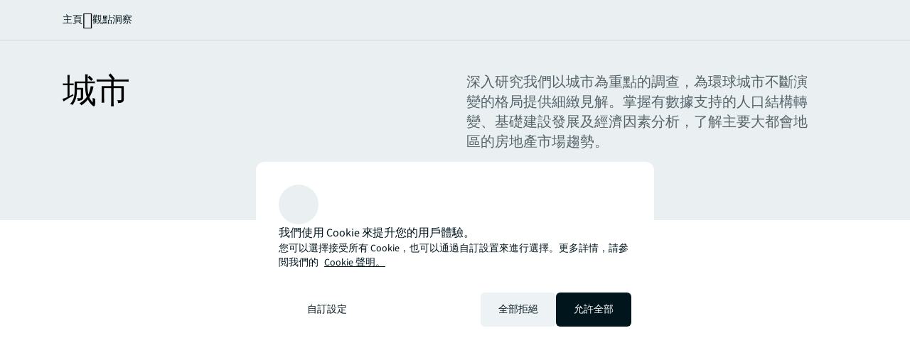

--- FILE ---
content_type: text/html;charset=utf-8
request_url: https://www.jll.com/zh-hk/insights/cities
body_size: 27627
content:
<!DOCTYPE HTML>
<html lang="zh-HK" dir="ltr">
    <head>
    <meta charset="UTF-8"/>
    <title>塑造城市未來的趨勢與研究 —— 深度洞見 | JLL</title>
    <script defer="defer" type="text/javascript" src="/.rum/@adobe/helix-rum-js@%5E2/dist/rum-standalone.js"></script>
<link rel="icon" type="image/png" sizes="16x16" href="/content/dam/tech-resources/favicon-16x16.png"/>
    <link rel="icon" type="image/png" sizes="32x32" href="/content/dam/tech-resources/favicon-32x32.png"/>
    <link rel="icon" type="image/png" sizes="192x192" href="/content/dam/tech-resources/android-chrome-192x192.png"/>
    <meta name="keywords" content="編輯精選,全球,正常"/>
    <meta name="description" content="探索以城市為重點的分析，追踪基礎設施發展、人口統計和經濟趨勢，以瞭解塑造全球城市房地產的動態。"/>
    <meta name="template" content="collection"/>
    <meta name="viewport" content="width=device-width, initial-scale=1"/>
    
    

    
    


    
<meta name="ch.tagcloud" content="jll-taxonomy:content-type/collection/editorial-collection,jll-taxonomy:location-relevance/global,jll-taxonomy:content-priority/normal"/>
<meta name="ch.localizedTags" content="編輯精選,全球,正常"/>




    <script type="application/ld+json">
        [{
  "@context" : "https://schema.org",
  "@type" : "BreadcrumbList",
  "itemListElement" : [ {
    "@type" : "ListItem",
    "position" : 1,
    "name" : "主頁",
    "item" : "https://www.jll.com/zh-hk/"
  }, {
    "@type" : "ListItem",
    "position" : 2,
    "name" : "觀點洞察",
    "item" : "https://www.jll.com/zh-hk/insights"
  }, {
    "@type" : "ListItem",
    "position" : 3,
    "name" : "塑造城市未來的趨勢與研究 &mdash;&mdash; 深度洞見 | JLL",
    "item" : "https://www.jll.com/zh-hk/insights/cities"
  } ]
}]
    </script>




    


    


    


    


    


    




    
        <meta property="og:image" content="/content/dam/jllcom/non-text/images/stock/collections/25-collections-cities.jpg"/>
    
        <meta property="og:type" content="website"/>
    
        <meta property="og:title" content="Cities"/>
    
        <meta property="og:url" content="https://www.jll.com/zh-hk/insights/cities.html"/>
    
        <meta property="og:description" content="探索以城市為本的分析，追蹤基礎建設發展、人口結構和經濟趨勢，掌握影響全球城市房地產動態的關鍵因素。"/>
    



    
        <meta name="twitter:title" content="Cities"/>
    
        <meta name="twitter:image:alt" content="Futuristic office building"/>
    
        <meta name="twitter:description" content="探索聚焦城市的分析，追蹤基礎設施建設、人口變化和經濟趨勢，深入了解塑造環球城市房地產格局的最新動態。"/>
    
        <meta name="twitter:image" content="https://s7d1.scene7.com/is/image/joneslanglasalle/25-collections-cities?qlt=85&amp;dpr=off&amp;fmt=webp"/>
    




<link rel="canonical" href="https://www.jll.com/zh-hk/insights/cities"/>


    <link rel="alternate" hreflang="en-us" href="https://www.jll.com/en-us/insights/cities"/>

    <link rel="alternate" hreflang="en-ca" href="https://www.jll.com/en-ca/insights/cities"/>

    <link rel="alternate" hreflang="fr-ca" href="https://www.jll.com/fr-ca/insights/cities"/>

    <link rel="alternate" hreflang="es-mx" href="https://www.jll.com/es-mx/insights/cities"/>

    <link rel="alternate" hreflang="en-in" href="https://www.jll.com/en-in/insights/cities"/>

    <link rel="alternate" hreflang="en-jp" href="https://www.jll.com/en-jp/insights/cities"/>

    <link rel="alternate" hreflang="ja-jp" href="https://www.jll.com/ja-jp/insights/cities"/>

    <link rel="alternate" hreflang="ko-kr" href="https://www.jll.com/ko-kr/insights/cities"/>

    <link rel="alternate" hreflang="zh-tw" href="https://www.jll.com/zh-tw/insights/cities"/>

    <link rel="alternate" hreflang="en-cn" href="https://www.joneslanglasalle.com.cn/en-cn/insights/cities"/>

    <link rel="alternate" hreflang="zh-cn" href="https://www.joneslanglasalle.com.cn/zh-cn/insights/cities"/>

    <link rel="alternate" hreflang="en-au" href="https://www.jll.com/en-au/insights/cities"/>

    <link rel="alternate" hreflang="en-hk" href="https://www.jll.com/en-hk/insights/cities"/>

    <link rel="alternate" hreflang="zh-hk" href="https://www.jll.com/zh-hk/insights/cities"/>

    <link rel="alternate" hreflang="en-vn" href="https://www.jll.com/en-sea/insights/cities"/>

    <link rel="alternate" hreflang="en-th" href="https://www.jll.com/en-sea/insights/cities"/>

    <link rel="alternate" hreflang="en-id" href="https://www.jll.com/en-sea/insights/cities"/>

    <link rel="alternate" hreflang="en-my" href="https://www.jll.com/en-sea/insights/cities"/>

    <link rel="alternate" hreflang="en-ph" href="https://www.jll.com/en-sea/insights/cities"/>

    <link rel="alternate" hreflang="en-sg" href="https://www.jll.com/en-sea/insights/cities"/>

    <link rel="alternate" hreflang="en-de" href="https://www.jll.com/en-de/insights/cities"/>

    <link rel="alternate" hreflang="de-de" href="https://www.jll.com/de-de/insights/cities"/>

    <link rel="alternate" hreflang="fr-fr" href="https://www.jll.com/fr-fr/insights/cities"/>

    <link rel="alternate" hreflang="nl-nl" href="https://www.jll.com/nl-nl/insights/cities"/>

    <link rel="alternate" hreflang="pl-pl" href="https://www.jll.com/pl-pl/insights/cities"/>

    <link rel="alternate" hreflang="pt-pt" href="https://www.jll.com/pt-pt/insights/cities"/>

    <link rel="alternate" hreflang="es-es" href="https://www.jll.com/es-es/insights/cities"/>

    <link rel="alternate" hreflang="ar-sa" href="https://www.jll.com/ar-sa/insights/cities"/>

    <link rel="alternate" hreflang="en-sa" href="https://www.jll.com/en-sa/insights/cities"/>

    <link rel="alternate" hreflang="en-gb" href="https://www.jll.com/en-uk/insights/cities"/>

    <link rel="alternate" hreflang="en-be" href="https://www.jll.com/en-belux/insights/cities"/>

    <link rel="alternate" hreflang="en-lu" href="https://www.jll.com/en-belux/insights/cities"/>

    <link rel="alternate" hreflang="en-ae" href="https://www.jll.com/en-ae/insights/cities"/>

    <link rel="alternate" hreflang="x-default" href="https://www.jll.com/en-us/insights/cities"/>



    
    <link rel="stylesheet" href="/etc.clientlibs/jll-com-phoenix/clientlibs/clientlib-base.lc-3f3578cc4c62aadf7b08b9321ec3c3cf-lc.min.css" type="text/css">




<script>
    window.endpoints = {
        geolookupUrl: "https:\/\/www\u002Dprod.jll.com\/geolookup"
    };
</script>

<script>
    window.countryList = JSON.parse("{\r\n  \x22AD\x22: \x22Andorra\x22,\r\n  \x22AX\x22: \x22Aland Islands\x22,\r\n  \x22AE\x22: \x22United Arab Emirates\x22,\r\n  \x22AF\x22: \x22Afghanistan\x22,\r\n  \x22AG\x22: \x22Antigua and Barbuda\x22,\r\n  \x22AI\x22: \x22Anguilla\x22,\r\n  \x22AL\x22: \x22Albania\x22,\r\n  \x22AM\x22: \x22Armenia\x22,\r\n  \x22AO\x22: \x22Angola\x22,\r\n  \x22AQ\x22: \x22Antarctica\x22,\r\n  \x22AR\x22: \x22Argentina\x22,\r\n  \x22AS\x22: \x22American Samoa\x22,\r\n  \x22AT\x22: \x22Austria\x22,\r\n  \x22AU\x22: \x22Australia\x22,\r\n  \x22AW\x22: \x22Aruba\x22,\r\n  \x22AZ\x22: \x22Azerbaijan\x22,\r\n  \x22BA\x22: \x22Bosnia and Herzegovina\x22,\r\n  \x22BB\x22: \x22Barbados\x22,\r\n  \x22BD\x22: \x22Bangladesh\x22,\r\n  \x22BE\x22: \x22Belgium\x22,\r\n  \x22BF\x22: \x22Burkina Faso\x22,\r\n  \x22BG\x22: \x22Bulgaria\x22,\r\n  \x22BH\x22: \x22Bahrain\x22,\r\n  \x22BI\x22: \x22Burundi\x22,\r\n  \x22BJ\x22: \x22Benin\x22,\r\n  \x22BL\x22: \x22Saint Barthelemy\x22,\r\n  \x22BM\x22: \x22Bermuda\x22,\r\n  \x22BN\x22: \x22Brunei Darussalam\x22,\r\n  \x22BO\x22: \x22Bolivia\x22,\r\n  \x22BQ\x22: \x22Bonaire, Sint Eustatius and Saba\x22,\r\n  \x22BR\x22: \x22Brazil\x22,\r\n  \x22BS\x22: \x22Bahamas\x22,\r\n  \x22BT\x22: \x22Bhutan\x22,\r\n  \x22BV\x22: \x22Bouvet Island\x22,\r\n  \x22BW\x22: \x22Botswana\x22,\r\n  \x22BY\x22: \x22Belarus\x22,\r\n  \x22BZ\x22: \x22Belize\x22,\r\n  \x22CA\x22: \x22Canada\x22,\r\n  \x22CC\x22: \x22Cocos (Keeling) Islands\x22,\r\n  \x22CD\x22: \x22Democratic Republic of the Congo\x22,\r\n  \x22CF\x22: \x22Central African Republic\x22,\r\n  \x22CG\x22: \x22Congo\x22,\r\n  \x22CH\x22: \x22Switzerland\x22,\r\n  \x22CI\x22: \x22Cote d\x27Ivoire\x22,\r\n  \x22CK\x22: \x22Cook Islands\x22,\r\n  \x22CL\x22: \x22Chile\x22,\r\n  \x22CM\x22: \x22Cameroon\x22,\r\n  \x22CN\x22: \x22China\x22,\r\n  \x22CO\x22: \x22Colombia\x22,\r\n  \x22CR\x22: \x22Costa Rica\x22,\r\n  \x22CU\x22: \x22Cuba\x22,\r\n  \x22CV\x22: \x22Cabo Verde\x22,\r\n  \x22CW\x22: \x22Curacao\x22,\r\n  \x22CX\x22: \x22Christmas Island\x22,\r\n  \x22CY\x22: \x22Cyprus\x22,\r\n  \x22CZ\x22: \x22Czech Republic\x22,\r\n  \x22DE\x22: \x22Germany\x22,\r\n  \x22DJ\x22: \x22Djibouti\x22,\r\n  \x22DK\x22: \x22Denmark\x22,\r\n  \x22DM\x22: \x22Dominica\x22,\r\n  \x22DO\x22: \x22Dominican Republic\x22,\r\n  \x22DZ\x22: \x22Algeria\x22,\r\n  \x22EC\x22: \x22Ecuador\x22,\r\n  \x22EE\x22: \x22Estonia\x22,\r\n  \x22EG\x22: \x22Egypt\x22,\r\n  \x22EH\x22: \x22Western Sahara\x22,\r\n  \x22ER\x22: \x22Eritrea\x22,\r\n  \x22ES\x22: \x22Spain\x22,\r\n  \x22ET\x22: \x22Ethiopia\x22,\r\n  \x22FI\x22: \x22Finland\x22,\r\n  \x22FJ\x22: \x22Fiji\x22,\r\n  \x22FK\x22: \x22Falkland Islands\x22,\r\n  \x22FM\x22: \x22Micronesia\x22,\r\n  \x22FO\x22: \x22Faroe Islands\x22,\r\n  \x22FR\x22: \x22France\x22,\r\n  \x22GA\x22: \x22Gabon\x22,\r\n  \x22GB\x22: \x22United Kingdom\x22,\r\n  \x22GD\x22: \x22Grenada\x22,\r\n  \x22GE\x22: \x22Georgia\x22,\r\n  \x22GF\x22: \x22French Guiana\x22,\r\n  \x22GH\x22: \x22Ghana\x22,\r\n  \x22GI\x22: \x22Gibraltar\x22,\r\n  \x22GG\x22: \x22Guernsey\x22,\r\n  \x22GL\x22: \x22Greenland\x22,\r\n  \x22GM\x22: \x22Gambia\x22,\r\n  \x22GN\x22: \x22Guinea\x22,\r\n  \x22GP\x22: \x22Guadeloupe\x22,\r\n  \x22GQ\x22: \x22Equatorial Guinea\x22,\r\n  \x22GR\x22: \x22Greece\x22,\r\n  \x22GS\x22: \x22South Georgia and the South Sandwich Islands\x22,\r\n  \x22GT\x22: \x22Guatemala\x22,\r\n  \x22GU\x22: \x22Guam\x22,\r\n  \x22GW\x22: \x22Guinea\u002DBissau\x22,\r\n  \x22GY\x22: \x22Guyana\x22,\r\n  \x22HK\x22: \x22Hong Kong\x22,\r\n  \x22HM\x22: \x22Heard and Mcdonald Islands\x22,\r\n  \x22HN\x22: \x22Honduras\x22,\r\n  \x22HR\x22: \x22Croatia\x22,\r\n  \x22HT\x22: \x22Haiti\x22,\r\n  \x22HU\x22: \x22Hungary\x22,\r\n  \x22ID\x22: \x22Indonesia\x22,\r\n  \x22IE\x22: \x22Ireland\x22,\r\n  \x22IL\x22: \x22Israel\x22,\r\n  \x22IM\x22: \x22Isle of Man\x22,\r\n  \x22IN\x22: \x22India\x22,\r\n  \x22IO\x22: \x22British Indian Ocean Territory\x22,\r\n  \x22IQ\x22: \x22Iraq\x22,\r\n  \x22IR\x22: \x22Iran\x22,\r\n  \x22IS\x22: \x22Iceland\x22,\r\n  \x22IT\x22: \x22Italy\x22,\r\n  \x22JE\x22: \x22Jersey\x22,\r\n  \x22JM\x22: \x22Jamaica\x22,\r\n  \x22JO\x22: \x22Jordan\x22,\r\n  \x22JP\x22: \x22Japan\x22,\r\n  \x22KE\x22: \x22Kenya\x22,\r\n  \x22KG\x22: \x22Kyrgyzstan\x22,\r\n  \x22KH\x22: \x22Cambodia\x22,\r\n  \x22KI\x22: \x22Kiribati\x22,\r\n  \x22KM\x22: \x22Comoros\x22,\r\n  \x22KN\x22: \x22Saint Kitts and Nevis\x22,\r\n  \x22KP\x22: \x22North Korea\x22,\r\n  \x22KR\x22: \x22South Korea\x22,\r\n  \x22KW\x22: \x22Kuwait\x22,\r\n  \x22KY\x22: \x22Cayman Islands\x22,\r\n  \x22KZ\x22: \x22Kazakhstan\x22,\r\n  \x22LA\x22: \x22Laos\x22,\r\n  \x22LB\x22: \x22Lebanon\x22,\r\n  \x22LC\x22: \x22Saint Lucia\x22,\r\n  \x22LI\x22: \x22Liechtenstein\x22,\r\n  \x22LK\x22: \x22Sri Lanka\x22,\r\n  \x22LR\x22: \x22Liberia\x22,\r\n  \x22LS\x22: \x22Lesotho\x22,\r\n  \x22LT\x22: \x22Lithuania\x22,\r\n  \x22LU\x22: \x22Luxembourg\x22,\r\n  \x22LV\x22: \x22Latvia\x22,\r\n  \x22LY\x22: \x22Libya\x22,\r\n  \x22MA\x22: \x22Morocco\x22,\r\n  \x22MC\x22: \x22Monaco\x22,\r\n  \x22MD\x22: \x22Moldova\x22,\r\n  \x22ME\x22: \x22Montenegro\x22,\r\n  \x22MF\x22: \x22Saint Martin\x22,\r\n  \x22MG\x22: \x22Madagascar\x22,\r\n  \x22MH\x22: \x22Marshall Islands\x22,\r\n  \x22MK\x22: \x22North Macedonia\x22,\r\n  \x22ML\x22: \x22Mali\x22,\r\n  \x22MM\x22: \x22Myanmar\x22,\r\n  \x22MN\x22: \x22Mongolia\x22,\r\n  \x22MO\x22: \x22Macao\x22,\r\n  \x22MP\x22: \x22Northern Mariana Islands\x22,\r\n  \x22MQ\x22: \x22Martinique\x22,\r\n  \x22MR\x22: \x22Mauritania\x22,\r\n  \x22MS\x22: \x22Montserrat\x22,\r\n  \x22MT\x22: \x22Malta\x22,\r\n  \x22MU\x22: \x22Mauritius\x22,\r\n  \x22MV\x22: \x22Maldives\x22,\r\n  \x22MW\x22: \x22Malawi\x22,\r\n  \x22MX\x22: \x22Mexico\x22,\r\n  \x22MY\x22: \x22Malaysia\x22,\r\n  \x22MZ\x22: \x22Mozambique\x22,\r\n  \x22NA\x22: \x22Namibia\x22,\r\n  \x22NC\x22: \x22New Caledonia\x22,\r\n  \x22NE\x22: \x22Niger\x22,\r\n  \x22NF\x22: \x22Norfolk Island\x22,\r\n  \x22NG\x22: \x22Nigeria\x22,\r\n  \x22NI\x22: \x22Nicaragua\x22,\r\n  \x22NL\x22: \x22Netherlands\x22,\r\n  \x22NO\x22: \x22Norway\x22,\r\n  \x22NP\x22: \x22Nepal\x22,\r\n  \x22NR\x22: \x22Nauru\x22,\r\n  \x22NU\x22: \x22Niue\x22,\r\n  \x22NZ\x22: \x22New Zealand\x22,\r\n  \x22OM\x22: \x22Oman\x22,\r\n  \x22PA\x22: \x22Panama\x22,\r\n  \x22PE\x22: \x22Peru\x22,\r\n  \x22PF\x22: \x22French Polynesia\x22,\r\n  \x22PG\x22: \x22Papua New Guinea\x22,\r\n  \x22PH\x22: \x22Philippines\x22,\r\n  \x22PK\x22: \x22Pakistan\x22,\r\n  \x22PL\x22: \x22Poland\x22,\r\n  \x22PM\x22: \x22Saint Pierre and Miquelon\x22,\r\n  \x22PN\x22: \x22Pitcairn\x22,\r\n  \x22PR\x22: \x22Puerto Rico\x22,\r\n  \x22PS\x22: \x22Palestine\x22,\r\n  \x22PT\x22: \x22Portugal\x22,\r\n  \x22PW\x22: \x22Palau\x22,\r\n  \x22PY\x22: \x22Paraguay\x22,\r\n  \x22QA\x22: \x22Qatar\x22,\r\n  \x22RE\x22: \x22Reunion\x22,\r\n  \x22RO\x22: \x22Romania\x22,\r\n  \x22RS\x22: \x22Serbia\x22,\r\n  \x22RU\x22: \x22Russia\x22,\r\n  \x22RW\x22: \x22Rwanda\x22,\r\n  \x22SA\x22: \x22Saudi Arabia\x22,\r\n  \x22SB\x22: \x22Solomon Islands\x22,\r\n  \x22SC\x22: \x22Seychelles\x22,\r\n  \x22SD\x22: \x22Sudan\x22,\r\n  \x22SE\x22: \x22Sweden\x22,\r\n  \x22SG\x22: \x22Singapore\x22,\r\n  \x22SH\x22: \x22Saint Helena, Ascension and Tristan da Cunha\x22,\r\n  \x22SI\x22: \x22Slovenia\x22,\r\n  \x22SJ\x22: \x22Svalbard and Jan Mayen\x22,\r\n  \x22SK\x22: \x22Slovakia\x22,\r\n  \x22SL\x22: \x22Sierra Leone\x22,\r\n  \x22SM\x22: \x22San Marino\x22,\r\n  \x22SN\x22: \x22Senegal\x22,\r\n  \x22SO\x22: \x22Somalia\x22,\r\n  \x22SR\x22: \x22Suriname\x22,\r\n  \x22SS\x22: \x22South Sudan\x22,\r\n  \x22ST\x22: \x22Sao Tome and Principe\x22,\r\n  \x22SV\x22: \x22El Salvador\x22,\r\n  \x22SX\x22: \x22Sint Maarten\x22,\r\n  \x22SY\x22: \x22Syria\x22,\r\n  \x22SZ\x22: \x22Eswatini\x22,\r\n  \x22TC\x22: \x22Turks and Caicos Islands\x22,\r\n  \x22TD\x22: \x22Chad\x22,\r\n  \x22TF\x22: \x22French Southern Territories\x22,\r\n  \x22TG\x22: \x22Togo\x22,\r\n  \x22TH\x22: \x22Thailand\x22,\r\n  \x22TJ\x22: \x22Tajikistan\x22,\r\n  \x22TK\x22: \x22Tokelau\x22,\r\n  \x22TM\x22: \x22Turkmenistan\x22,\r\n  \x22TN\x22: \x22Tunisia\x22,\r\n  \x22TO\x22: \x22Tonga\x22,\r\n  \x22TL\x22: \x22Timor\u002DLeste\x22,\r\n  \x22TR\x22: \x22Turkiye\x22,\r\n  \x22TT\x22: \x22Trinidad and Tobago\x22,\r\n  \x22TV\x22: \x22Tuvalu\x22,\r\n  \x22TW\x22: \x22Taiwan\x22,\r\n  \x22TZ\x22: \x22Tanzania\x22,\r\n  \x22UA\x22: \x22Ukraine\x22,\r\n  \x22UG\x22: \x22Uganda\x22,\r\n  \x22UM\x22: \x22United States Minor Outlying Islands\x22,\r\n  \x22US\x22: \x22United States\x22,\r\n  \x22UY\x22: \x22Uruguay\x22,\r\n  \x22UZ\x22: \x22Uzbekistan\x22,\r\n  \x22VA\x22: \x22Holy See\x22,\r\n  \x22VC\x22: \x22Saint Vincent and the Grenadines\x22,\r\n  \x22VE\x22: \x22Venezuela\x22,\r\n  \x22VG\x22: \x22British Virgin Islands\x22,\r\n  \x22VI\x22: \x22U.S. Virgin Islands\x22,\r\n  \x22VN\x22: \x22Vietnam\x22,\r\n  \x22VU\x22: \x22Vanuatu\x22,\r\n  \x22WF\x22: \x22Wallis and Futuna\x22,\r\n  \x22WS\x22: \x22Samoa\x22,\r\n  \x22XK\x22: \x22Kosovo\x22,\r\n  \x22YE\x22: \x22Yemen\x22,\r\n  \x22YT\x22: \x22Mayotte\x22,\r\n  \x22ZA\x22: \x22South Africa\x22,\r\n  \x22ZM\x22: \x22Zambia\x22,\r\n  \x22ZW\x22: \x22Zimbabwe\x22\r\n}");
</script>




<!-- be_ixf, sdk, gho-->
<meta name="be:sdk" content="java_sdk_1.6.13" />
<meta name="be:timer" content="26ms" />
<meta name="be:norm_url" content="https://www.jll.com/zh-hk/insights/cities" />
<meta name="be:capsule_url" content="https://ixfd1-api.bc0a.com/api/ixf/1.0.0/get_capsule/f00000000256138/0404310696" />
<meta name="be:api_dt" content="pny_2025; pnm_11; pnd_17; pnh_10; pnmh_18; pn_epoch:1763403523231" />
<meta name="be:mod_dt" content="pny_1969; pnm_12; pnd_31; pnh_16; pnmh_00; pn_epoch:0" />
<meta name="be:orig_url" content="https://www.jll.com/zh-hk/insights/cities" />
<meta name="be:messages" content="8597" /><script type="text/javascript">void 0===window.BEJSSDKObserver&&function(e){var n=void 0,t=[],E=[],i=window.document,r=window.MutationObserver||window.WebKitMutationObserver;function d(e,n,t){for(var d=i.querySelectorAll(e),_=0,o=d.length;_<o;_++)if(-1==t||_ in t){for(var a=d[_],l=0;l<E.length;l++)if(E[l]==a.className||E[l]==a.id)return;a.className&&E.push(a.className),a.id&&E.push(a.id),a.ready&&null!=r||(a.ready=!0,n.call(a,a))}}function _(){t.forEach(function(e){return d(e.selector,e.fn,e.indexList)})}e.jsElementReady=function(e,E,o){return undefined===o&&(o=[]).push(0),null!=r?(n||(n=new r(_)).observe(i.documentElement,{childList:!0,subtree:!0}),t.push({selector:e,fn:E,indexList:o})):(document.addEventListener||(document.addEventListener=document.attachEvent),document.addEventListener("DOMContentLoaded",function(n){for(var t=i.querySelectorAll(e),r=0,d=t.length;r<d;r++)if(-1==o||r in o){var _=t[r];_.ready=!0,E.call(_,_)}})),d(e,E,o),function(){return function(e,E){for(var i=t.length;i--;){var r=t[i];r.selector===e&&r.fn===E&&(t.splice(i,1),!t.length&&n&&(n.disconnect(),n=null))}}(e,E)}}}(window.BEJSSDKObserver=window.BEJSSDKObserver||{});var jsElementReady=window.BEJSSDKObserver.jsElementReady;void 0===window.BELinkBlockGenerator&&function(e){e.MAXIMUM_HEADLINE_LENGTH=100,e.MAXIMUM_DESC_LENGTH=200,e.IND_LINK_BLOCK_TYPE_URL_TYPE=0,e.IND_LINK_BLOCK_TYPE_HEADLINE_TYPE=1,e.IND_LINK_BLOCK_TYPE_DESCRIPTION_TYPE=2,e.IND_LINK_BLOCK_TYPE_IMAGE_TYPE=3,e.REPLACEMENT_STRATEGY_OVERWRITE=0,e.REPLACEMENT_STRATEGY_POST_APPEND_ELEMENT=1,e.REPLACEMENT_STRATEGY_PRE_APPEND_ELEMENT=2,e.REPLACEMENT_STRATEGY_PRE_APPEND_PARENT=3,e.setMaximumHeadlineLength=function(n){e.MAXIMUM_HEADLINE_LENGTH=n},e.setMaximumDescriptionLength=function(n){e.MAXIMUM_DESC_LENGTH=n},e.generateIndividualLinks=function(n,t,E){var i=t[0],r=document.createElement(i),d=t[1],_=t[2],o=t[3];for(var a in d)r.setAttribute(a,d[a]);var l=!1;if(_.indexOf(e.IND_LINK_BLOCK_TYPE_URL_TYPE)>=0&&(r.setAttribute("href",E.url),l=!0),_.indexOf(e.IND_LINK_BLOCK_TYPE_HEADLINE_TYPE)>=0&&E.h1){var s=E.h1;s.length>e.MAXIMUM_HEADLINE_LENGTH&&(s=s.substring(0,e.MAXIMUM_HEADLINE_LENGTH)+"...");var L=document.createTextNode(s);r.appendChild(L),l=!0}if(_.indexOf(e.IND_LINK_BLOCK_TYPE_DESCRIPTION_TYPE)>=0&&E.desc){var T=E.desc;T.length>e.MAXIMUM_DESC_LENGTH&&(T=T.substring(0,e.MAXIMUM_DESC_LENGTH)+"...");L=document.createTextNode(T);r.appendChild(L),l=!0}if(_.indexOf(e.IND_LINK_BLOCK_TYPE_IMAGE_TYPE)>=0&&E.image&&(r.setAttribute("src",E.image),l=!0),l||0==_.length){for(var u=0;u<o.length;u++){var c=o[u];e.generateIndividualLinks(r,c,E)}n.appendChild(r)}},e.insertLinkBlocks=function(n,t,E,i,r,d){if(null!=n){if(t==e.REPLACEMENT_STRATEGY_OVERWRITE)for(;n.firstChild;)n.removeChild(n.firstChild);for(var _=n,o=0;o<E.length;o++){var a=E[o],l=a[0],s=document.createElement(l),L=a[1];for(var T in L)s.setAttribute(T,L[T]);if(d&&d[0]==o){var u=d[1],c=document.createElement(u),N=d[2],f=d[3];for(var A in N)c.setAttribute(A,N[A]);var v=document.createTextNode(f);c.appendChild(v),s.appendChild(c)}if(o==E.length-1)for(var P=0;P<r.length;P++)for(var I=r[P],M=0;M<i.length;M++)e.generateIndividualLinks(s,i[M],I);if(_==n)if(t==e.REPLACEMENT_STRATEGY_PRE_APPEND_ELEMENT)_.insertBefore(s,n.firstChild);else if(t==e.REPLACEMENT_STRATEGY_PRE_APPEND_PARENT){_.parentElement.insertBefore(s,_)}else _.appendChild(s);else _.appendChild(s);_=s}}}}(window.BELinkBlockGenerator=window.BELinkBlockGenerator||{});</script>
<style>
.be-ix-link-block .be-related-link-container {text-align: center;}
.be-ix-link-block .be-related-link-container .be-label {margin: 0;color: #56656b;font-size: 16px;font-family: 'Source Sans Pro';font-weight: 500;}
.be-ix-link-block .be-related-link-container .be-list {display: inline-block;list-style: none;margin: 0;padding: 0;}
.be-ix-link-block .be-related-link-container .be-list .be-list-item {display: inline-block;margin-right: 20px;}
.be-ix-link-block .be-related-link-container .be-list .be-list-item:last-child {margin-right: 0;}
.be-ix-link-block .be-related-link-container .be-list .be-list-item .be-related-link {color: #01151d;font-family: 'Source Sans Pro';text-decoration: none;}

@media (max-width: 767px) {
.be-ix-link-block .be-related-link-container .be-label {width: 100%;}
.be-ix-link-block .be-related-link-container .be-list {display: block;width: 100%;}
.be-ix-link-block .be-related-link-container .be-list .be-list-item {display: block; margin-right: 0; margin-top: 16px;}}
@media (min-width: 768px) {
.be-ix-link-block .be-related-link-container {display: flex; justify-content: center;}
.be-ix-link-block .be-related-link-container .be-label {display: inline-block;margin-right: 20px;flex-basis: 150px;flex-grow: 0;flex-shrink: 0;}
.be-ix-link-block .be-related-link-container .be-list {width: auto;}}
</style>
        

<script id="be-app-script" data-testmode="false" data-delay='0' data-customerid="f00000000256138" src="https://app-cf.bc0a.com/corejs/be-app.js"></script>



<script type="text/javascript">
            (function() {
                window.ContextHub = window.ContextHub || {};

                /* setting paths */
                ContextHub.Paths = ContextHub.Paths || {};
                ContextHub.Paths.CONTEXTHUB_PATH = "/conf/jll-com-phoenix/settings/cloudsettings/contexthub-container/contexthub";
                ContextHub.Paths.RESOURCE_PATH = "\/content\/jll\u002Dcom\u002Dphoenix\/country\/apac\/hk\/zh\/insights\/cities\/_jcr_content\/contexthub";
                ContextHub.Paths.SEGMENTATION_PATH = "";
                ContextHub.Paths.CQ_CONTEXT_PATH = "";

                /* setting initial constants */
                ContextHub.Constants = ContextHub.Constants || {};
                ContextHub.Constants.ANONYMOUS_HOME = "/home/users/X/XvtNiEVO_K3Hbnd1zwpP";
                ContextHub.Constants.MODE = "no-ui";
            }());
        </script><script src="/etc/cloudsettings.kernel.js/conf/jll-com-phoenix/settings/cloudsettings/contexthub-container/contexthub" type="text/javascript"></script>



<script>
    window.translations = {"Milwaukee":"密爾沃基","Charleston":"查爾斯頓","Belgrade":"貝爾格萊德","Data and analytics solutions":"數據分析解決方案","Bordeaux":"波爾多","Investment sales and advisory":"投資銷售及諮詢","England":"英格蘭","Product":"產品","Austin":"奧斯汀","Design":"設計","Test tag page creation":"Test tag page creation","Washington, DC":"華盛頓特區","Guangzhou":"廣州","Ottawa":"渥太華","Newfoundland and Labrador":"紐芬蘭與拉布拉多","China Mainland":"中國內地","Green buildings":"綠色建築","Seattle":"西雅圖","Bengaluru":"班加羅爾","Lisbon":"里斯本","Nashville":"納士維","California":"加利福尼亞州","Hyderabad":"海德拉巴","Derivative advisory":"衍生產品諮詢","Mississippi":"密西西比州","Finland":"芬蘭","Leipzig":"萊比錫","Proptech":"房地產科技","Consideration":"考慮","Maryland":"馬里蘭州","Lease restructuring":"租賃重組","Hanover":"漢諾威","Puerto Rico":"波多黎各","East of England":"英格蘭東部","Rhein-Neckar":"萊茵-內卡","Oklahoma":"俄克拉荷馬州","Lille":"里爾","Newcastle":"紐卡素","Arkansas":"阿肯色州","Mumbai":"孟買","Decarbonization strategy":"減碳策略","Infrastructure advisory":"基礎建設諮詢","North Dakota":"北達科他","Nevada":"內華達州","Living and multifamily":"多戶住宅","Exeter":"雅息特","Agency lending":"代理貸款","Lyon":"里昂","Benchmarking":"基準","United Arab Emirates":"阿拉伯聯合酋長國","Kenya":"肯亞","tag creation 4":"tag creation 22","Michigan":"密西根州","Surabaya":"泗水","Awards":"獎項","Southampton":"修咸頓","Space management solutions":"空間管理解決方案","Orlando":"奧蘭多","Jakarta":"雅加達","Fukuoka":"福岡","Occupancy planning":"租賃規劃","Israel":"以色列","Osaka":"大阪","Montreal":"蒙特利爾","Location relevance":"位置相關性","Mexico City":"墨西哥城","Wyoming":"懷俄明州","Jeddah":"吉達","Johannesburg":"約翰內斯堡","Special purpose":"特殊用途","Project management":"項目管理","Marseille":"馬賽","Malaysia":"馬來西亞","Regional":"地區","Oakland":"奧克蘭","Global":"全球","Retail":"零售","Technology management":"科技管理","Rome":"羅馬","Debt":"債權","Tokyo":"東京","Brazil":"巴西","Insight":"洞察","Life sciences":"生命科學","Client stories landing":"客戶故事登陸頁面","Jacksonville":"傑克遜維爾","State or Province":"州或省","Sacramento":"薩克拉門托","Barcelona":"巴塞隆拿","Long Island":"長島","Perth":"珀斯","Careers":"事業","Ecommerce":"電子商務","Test page creation 2":"Test page creation 20","Prague":"布拉格","Brand":"品牌","Data centers":"數據中心","Italy":"意大利","Loyalty":"忠誠度","Local knowledge":"本地知識","Vermont":"佛蒙特州","Responsive":"回應式","Corporate":"企業","Scotland":"蘇格蘭","Alabama":"阿拉巴馬州","West Virginia":"西弗吉尼亞","Rotterdam":"鹿特丹","Contact page":"聯絡頁面","Agency leasing":"租賃代理","Hub":"樞紐","Minneapolis":"明尼阿波利斯","Colorado":"科羅拉多州","Honolulu":"檀香山","Technology leader":"科技領導者","Hybrid workplace":"混合工作場所","Topical lens":"主題視角","Government incentives":"政府刺激措施","Korea":"韓國","District of Columbia":"哥倫比亞特區","New York":"紐約州","Prince Edward Island":"愛德華王子島","Topics":"主題","Report":"報告","Audiences":"受眾","Shareholder":"股東","People":"聯繫人","Tenant representation":"租戶代表","Ghosted":"隱藏","Minnesota":"明尼蘇達州","Xi\u0027an":"西安","Property management":"物業管理","1.11":"1.11","Market dynamics":"市場動態","San Francisco":"三藩市","Regeneration":"復興","People search":"聯繫人搜尋","Kochi":"科欽","Cairo":"開羅","São Paulo":"聖保羅","Ohio":"俄亥俄州","Recruitment article":"招聘內容","North Carolina":"北卡羅來納州","Nottingham":"諾定咸","Westchester":"西徹斯特","Test tag 1.9.1.1":"Test tag 1.9.1.19","Casablanca":"卡薩布蘭卡","Bucharest":"布加勒斯特","Healthcare property":"醫療物業 / 醫療地產 (","Developer":"發展商","Hangzhou":"杭州","Portugal":"葡萄牙","Copenhagen":"哥本哈根","Chennai":"欽奈","Morocco":"摩洛哥","Affordable housing":"可負擔住房","Data centers property":"數據中心","Shenzhen":"深圳","Wellington":"威靈頓","Kansas City":"堪薩斯城","Montana":"蒙大拿州","Mid-Atlantic":"中大西洋地區","Kentucky":"肯塔基州","Test tag 1.2.1":"Test tag 1.2.19","Saskatchewan":"薩斯喀徹溫","Delaware":"特拉華州","Florida":"佛羅里達州","India":"印度","Beijing":"北京","Bangkok":"曼谷","Supply chain":"供應鏈","Canada":"加拿大","Santiago":"聖地亞哥","Madrid":"馬德里","Taiwan":"台灣","Columbus":"哥倫布","Lens":"視角","Canberra":"坎培拉","Virginia":"維珍尼亞州","Toronto":"多倫多","Germany":"德國","Cologne":"科隆","Industries":"行業","Ahmedabad":"艾哈邁達巴德","Americas":"美洲","Insights landing":"洞察登陸頁面","Chaptered summary":"章節摘要","Manitoba":"馬尼托巴","Portland":"波特蘭","United States":"美國","Adelaide":"阿德萊德","Rhein-Ruhr":"萊茵-魯爾","Content type":"內容類型","Moscow":"莫斯科","Project and development services":"項目與開發服務","Profile":"個人資料","South Carolina":"南卡羅來納州","Costa Rica":"哥斯達黎加","Hobart":"霍巴特","Vietnam":"越南","Energy":"能源","External profile":"對外資料","Yorkshire":"約克郡","New Orleans":"新奧爾良","Denver":"丹佛","Buenos Aires":"布宜諾斯艾利斯","Nigeria":"尼日利亞","San Antonio":"聖安東尼奧","Government":"政府","Webinar":"線上研討會","South":"南部","Public sector solutions":"公營部門解決方案","Lab":"實驗室","Mobile":"莫比爾","Switzerland":"瑞士","Namur":"那慕爾","Spain":"西班牙","MENA":"中東和北非地區","Distressed asset services":"不良資產併購服務","Automated collection":"自動收集","East Midlands":"東密德蘭","Energy management":"能源管理","Products":"產品","Alberta":"亞伯達","Cardiff":"卡迪夫","Capital flows":"資本流動","Integrated workplace management solutions":"綜合工作場所管理解決方案","Dublin":"都柏林","Index collection":"索引合集","Seville":"西維爾","Riyadh":"利雅德","New York City":"紐約市","Education":"教育","Sustainability":"可持續性","Industrial and logistics":"工業與物流","Pittsburgh":"匹茲堡","LATAM":"拉丁美洲","Europe":"歐洲","Berlin":"柏林","Phuket":"布吉","News landing":"最新消息登陸頁面","Conversion":"轉換","Bogota":"波哥大","Facilities management":"設施管理","Industry lens":"行業視角","Cherry Hill":"櫻桃山","Exclude personalization":"剔除個性化選擇","Edmonton":"愛民頓","Design services":"設計服務","Collection":"收藏","Women inspire":"Women inspire","Tampa":"坦帕","Ontario":"安大略省","Construction management":"建築管理","Test tag 1.9.2.1":"Test tag 1.9.2.19","Madison":"麥迪遜","Delhi":"德里","Frankfurt":"法蘭克福","Maine":"緬因州","Ann Arbor":"安娜堡","Tennessee":"田納西州","Macau":"澳門","Marketing":"市場營銷","Darwin":"達爾文","Client story":"Client story","Occupier":"用戶","Ireland":"愛爾蘭","Sale and leaseback":"售後租回","Sustainability strategy":"可持續發展策略","Edinburgh":"愛丁堡","Manufacturing":"製造業","France":"法國","Dusseldorf":"杜斯多夫","San Juan":"聖胡安","Company or pr":"公司或公關","Employee story":"員工故事","Inclusivity":"包容","Fort Lauderdale":"勞德代爾堡","West":"西部","Podcast":"播客","East Rutherford":"東盧瑟福","South East England":"英格蘭東南部","Series":"系列","Midwest":"中西部","Orange County":"橙縣","Engineering and operations":"工程與營運","Norway":"挪威","Sustainability focused":"專注於可持續性","Mexico":"墨西哥","Strategy":"策略","Los Angeles":"洛杉磯","Capital markets":"資本市場","Glen Waverley":"威夫利谷","Investor":"投資者","Editorial collection":"編輯精選","Paris":"巴黎","Houston":"休斯頓","Location strategy":"選址策略","Owner":"持有人","Strategy and design":"戰略與設計","Bali":"峇里島","Indiana":"印第安納州","Residential":"住宅","Wales":"威爾斯","Sustainable operations":"可持續營運","Test tag 1.20":"Test tag 1.38","Cincinnati":"辛辛那提","Data center":"數據中心","Sunshine Coast":"陽光海岸","Kazakhstan":"哈薩克","Tag page creation test 1":"Tag page creation test 1","External location":"外部位置","Tianjin":"天津","Tag page creation test 2":"Tag page creation test 2","Bertrange":"貝爾特朗日","Panama":"巴拿馬","Argentina":"阿根廷","Warsaw":"華沙","St. Petersburg":"聖彼得堡","Property type lens":"物業類型視角","British Columbia":"卑詩省","Loan sales":"貸款銷售","Asset management":"資產管理","Land":"土地","Budapest":"布達佩斯","Infrastructure and renewables":"基礎建設與可再生能源","Milan":"米蘭","Renewable energy":"可再生能源","On-site experience":"現場體驗","Illinois":"伊利諾伊州","London":"倫敦","Georgia":"喬治亞州","Parramatta":"帕拉馬塔","Idaho":"愛達荷","Sydney":"悉尼","Content priority":"內容排序","New Brunswick":"紐賓士域省","Office":"辦公室","Christchurch":"基督城","Qingdao":"青島","Leasing":"租賃","Louisville":"路易斯維爾","Hamburg":"漢堡","Geneva":"日內瓦","Dubai":"迪拜","Washington":"華盛頓州","Coimbatore":"柯印巴托爾","Sweden":"瑞典","Missouri":"密蘇里州","Poland":"波蘭","Nuremberg":"紐倫堡","Data center property":"數據中心物業 / 數據中心地產","tag creation test 3":"tag creation test 21","Dallas":"達拉斯","Helsinki":"赫爾辛基","Gothenburg":"哥德堡","Wisconsin":"威斯康星州","Des Moines":"得梅因","North Sydney":"悉尼北部","Future of real estate":"房地產的未來","Shanghai":"上海","Chandigarh":"昌迪加爾","Hawaii":"夏威夷","Rio de Janeiro":"里約熱內盧","Podcast series":"播客系列","Normal":"正常","Birmingham":"伯明翰","Services":"服務","Czech Republic":"捷克共和國","EV charging solutions":"電動車充電解決方案","Baltimore":"巴爾的摩","New Mexico":"新墨西哥州","Talent acquisition":"人才招聘","Event":"實體活動","Australia":"澳洲","Portfolio management":"投資組合管理","Artificial intelligence":"人工智能","Expertise":"專業知識","Philadelphia":"費城","Detroit":"底特律","Charlotte":"夏洛特","Marketing article":"營銷內容","Lagos":"拉各斯","Kiev":"基輔","Zurich":"蘇黎世","Melbourne":"墨爾本","Sub-Saharan Africa":"撒哈拉以南非洲","Sustainability services":"可持續發展服務","Lender":"貸款方","Curitiba":"庫里提巴","Brisbane":"布里斯本","Luxembourg":"盧森堡","Bristol":"布里斯托","Northwest England":"英格蘭西北部","Guadalajara":"瓜達拉哈拉","Relocation management":"搬遷管理","Economics":"經濟學","Colombia":"哥倫比亞","Oslo":"奧斯陸","Gurgaon":"古爾岡","Calgary":"卡加利","Landing page":"登陸頁面","Kolkata":"加爾各答","Kansas":"堪薩斯州","Student housing":"學生住房","Strategic consulting":"戰略諮詢","Bratislava":"布拉迪斯拉發","Financial services":"金融服務","Pennsylvania":"賓夕法尼亞州","Iowa":"愛荷華州","Campaign":"活動","Eindhoven":"燕豪芬","Occupier trends":"租賃趨勢","Texas":"德克薩斯州","Space planning":"空間規劃","Al Khobar":"寇巴爾","Pune":"浦那","Richmond":"列治文","Indianapolis":"印第安納波利斯","Guide":"指南","Singapore":"新加坡","Legal":"法務","Featured":"精選","Southeast":"東南地區","Nebraska":"內布拉斯加州","Russia":"俄羅斯","Winnipeg":"溫尼伯","Netherlands":"荷蘭","Job seeker":"求職者","Quality":"品質","News":"訊息","Chongqing":"重慶","Alaska":"阿拉斯加","Phoenix":"鳳凰城","Nice â Sofia Antipolis":"尼斯 – 索菲亞安提波利斯","Value and risk advisory":"評估及諮詢","Homepage":"主頁","Media or Analyst":"媒體或分析師","Romania":"羅馬尼亞","Panama City":"巴拿馬城","Philippines":"菲律賓","Norwich":"諾域治","Quebec":"魁北克","South Dakota":"南達科他","New Jersey":"新澤西州","Net-zero":"零排放","Miami":"邁阿密","Rennes":"雷恩","Test tag 1.8":"Test tag 1.8","Regulation":"法規","Hotels and hospitality":"酒店與款待","Shanghai-Pudong":"上海浦東","Test tag 1.1":"Test tag 1.1","Location":"位置","Indonesia":"印尼","Awareness":"認知","Capital planning":"資本規劃","Decarbonization":"減碳","Fort Worth":"禾夫堡","Monterrey":"蒙特雷","Utah":"猶他州","Sports and entertainment":"體育和娛樂","San Diego":"聖地亞哥","Asia Pacific":"亞太地區","Antwerp":"安特衛普","Special":"特別","Mascot":"馬斯科特","Investment banking":"投資銀行業務","Chile":"智利","Istanbul":"伊斯坦堡","Arizona":"亞利桑那州","Las Vegas":"拉斯維加斯","AI solutions":"人工智能解決方案","Boston":"波士頓","Munich":"慕尼黑","Leeds":"列斯","Montgomery":"蒙哥馬利","Ukraine":"烏克蘭","Local":"本地","Hanoi":"河內","Midlands":"中部地區","Abu Dhabi":"阿布扎比","Self storage":"自助倉存","Journey stages":"過程階段","Transactions":"交易","Belgium":"比利時","Connecticut":"康涅狄格州","Boise":"博伊西","Country":"國家","South Africa":"南非","Cities":"城市","Peru":"秘魯","Future of work":"Future of work","Investment":"投資","Vancouver":"溫哥華","Iselin":"艾斯林","Hong Kong":"香港","Grand Rapids":"大急流城","Retrofitting":"改造翻新","Research":"研究","Thailand":"泰國","Series collection":"系列合集","Property management solutions":"物業管理解決方案","Amsterdam":"阿姆斯特丹","Massachusetts":"馬薩諸塞州","Salt Lake City":"鹽湖城","Macroeconomics":"宏觀經濟","St. Louis":"聖路易斯","Coworking and flex":"共享工作空間與彈性","Nanjing":"南京","Green leasing":"綠色租賃","Raleigh":"羅利","EMEA":"歐洲、中東與非洲地區","Test tags":"Test tags","Uruguay":"烏拉圭","Sri Lanka":"斯里蘭卡","Debt advisory":"債權諮詢","United Kingdom":"英國","Asset management solutions":"資產管理解決方案","Partnership":"合作","Porto":"波圖","Louisiana":"路易斯安那州","Healthcare":"醫療保健","Workplace management":"工作場所管理","Corporate news":"公司新聞","Outlook":"前景","Facilities management solutions":"設施管理解決方案","Mississauga":"米西索加","Technology":"科技","Interactive":"互動","Memphis":"孟菲斯","Wrocław":"樂斯拉夫","Business and professional services":"商業和專業服務","Gold Coast":"黃金海岸","Brussels":"布魯塞爾","Tel Aviv":"特拉維夫","Insightful":"具洞察力","Hungary":"匈牙利","Japan":"日本","External property":"外部物業","Toulouse":"圖盧茲","Parsippany":"帕西帕尼","Ho Chi Minh City":"胡志明市","Stockholm":"斯德哥爾摩","Lease administration":"租賃管理","New Zealand":"紐西蘭","Shenyang":"瀋陽","News release":"新聞稿","Risk management":"風險管理","Northeast":"東北地區","Oregon":"俄勒岡州","Gdańsk":"格但斯克","Workplace experience solutions":"辦公空間用戶體驗方案","Stuttgart":"史特加","Egypt":"埃及","Seniors housing":"長者住宅","Capital markets quants":"資本市場量化分析","External source":"外部來源","Auckland":"奧克蘭","Cleveland":"克里夫蘭","Property types":"物業類型","Saudi Arabia":"沙特阿拉伯","South England":"英格蘭南部","Lima":"利馬","Atlanta":"亞特蘭大","Wuhan":"武漢","Perspectives":"觀點","Silicon Valley":"矽谷","Slovakia":"斯洛伐克","Operations and management":"營運與管理","Serbia":"塞爾維亞","Rhode Island":"羅德島州","Test tag 1.9.2":"Test tag 1.9.20","Nantes":"南特","Chicago":"芝加哥","Test tag 1.9.1":"Test tag 1.9.19","Service":"服務","Tijuana":"提華納","Strasbourg":"斯特拉斯堡","Turkiye":"土耳其","Nova Scotia":"新斯科舍","Chengdu":"成都","New Hampshire":"新罕布什爾州","Denmark":"丹麥","Manchester":"曼徹斯特","Hartford":"哈特福德","Kraków":"格勒古夫"}
</script>

<script>
    window.jllDataLayer = window.jllDataLayer || [];

    window.analyticsPageData = {
        authors: "",
        locale: "www.jll.com\/hk\/zh",
        language: "zh",
        country: "Hong Kong SAR China",
        datePublished: "",
        tagTitles: "Editorial collection,Global,Normal".split(","),
        tagPaths: "\/content\/cq:tags\/jll\u002Dtaxonomy\/content\u002Dtype\/collection\/editorial\u002Dcollection,\/content\/cq:tags\/jll\u002Dtaxonomy\/location\u002Drelevance\/global,\/content\/cq:tags\/jll\u002Dtaxonomy\/content\u002Dpriority\/normal".split(","),
    };
</script>

<script>
    window.searchConfigProvider = {
        domain: "https:\/\/www.jll.com",
        subscriptionIdentifier: "8f6a4de5b0144673acaa89b03aac035e",
        countries: "Hong Kong,Macau"
    };
</script>

<script>
    window.dynamicPages = {
        people: "https:\/\/www.jll.com\/zh\u002Dhk\/people\/bio\u002Dbroker\/",
        leadership: "https:\/\/www.jll.com\/zh\u002Dhk\/about\u002Djll\/leadership\/bio\u002Dleader\/",
        peopleSearch: "https:\/\/www.jll.com\/zh\u002Dhk\/people",
        locationSearch: "https:\/\/www.jll.com\/zh\u002Dhk\/locations",
        contentSearch: "https:\/\/www.jll.com\/zh\u002Dhk\/content\u002Dsearch",
        siteSearch: "https:\/\/www.jll.com\/zh\u002Dhk\/search?"
    };
</script>
    
    
    

    

    


        <script type="text/javascript" src="//assets.adobedtm.com/086cfb3c0253/8c06c90b7d00/launch-2fc3ae17aad5.min.js" async></script>


    
    <script src="/etc.clientlibs/jll-com-phoenix/clientlibs/clientlib-dependencies.lc-d41d8cd98f00b204e9800998ecf8427e-lc.min.js"></script>


    
    <link rel="stylesheet" href="/etc.clientlibs/jll-com-phoenix/clientlibs/clientlib-dependencies.lc-d41d8cd98f00b204e9800998ecf8427e-lc.min.css" type="text/css">
<link rel="stylesheet" href="/etc.clientlibs/jll-com-phoenix/clientlibs/clientlib-site.lc-722be56045d413e843c18d3647b95e1c-lc.min.css" type="text/css">


    
    
    <script async src="/etc.clientlibs/core/wcm/components/commons/datalayer/v2/clientlibs/core.wcm.components.commons.datalayer.v2.lc-1e0136bad0acfb78be509234578e44f9-lc.min.js"></script>


    
    <script async src="/etc.clientlibs/core/wcm/components/commons/datalayer/acdl/core.wcm.components.commons.datalayer.acdl.lc-bf921af342fd2c40139671dbf0920a1f-lc.min.js"></script>



    
    
</head>
    <body class="page basicpage" id="page-0f8c4acd6f" data-cmp-link-accessibility-enabled data-cmp-link-accessibility-text="opens in a new tab" data-cmp-data-layer-enabled data-cmp-data-layer-name="adobeDataLayer">
        <script>
            var dataLayerName = 'adobeDataLayer' || 'adobeDataLayer';
            window[dataLayerName] = window[dataLayerName] || [];
            window[dataLayerName].push({
                page: JSON.parse("{\x22page\u002D0f8c4acd6f\x22:{\x22@type\x22:\x22jll\u002Dcom\u002Dphoenix\/components\/page\x22,\x22repo:modifyDate\x22:\x222025\u002D08\u002D12T10:47:22Z\x22,\x22dc:title\x22:\x22城市\x22,\x22dc:description\x22:\x22深入我們以城市為本的研究，為您帶來對全球城市發展動態的細緻洞見。查閱以數據為基礎的人口結構轉變、基礎建設發展以及影響主要都會區房地產市場的經濟因素分析。\x22,\x22xdm:template\x22:\x22\/conf\/jll\u002Dcom\u002Dphoenix\/settings\/wcm\/templates\/collection\x22,\x22xdm:language\x22:\x22zh\u002DHK\x22,\x22xdm:tags\x22:[\x22編輯精選\x22,\x22全球\x22,\x22正常\x22],\x22repo:path\x22:\x22\/content\/jll\u002Dcom\u002Dphoenix\/country\/apac\/hk\/zh\/insights\/cities.html\x22}}"),
                event:'cmp:show',
                eventInfo: {
                    path: 'page.page\u002D0f8c4acd6f'
                }
            });
        </script>
        
        
            

<div class="cmp-page__skiptomaincontent">
    <a class="cmp-page__skiptomaincontent-link" href="#main">Skip to main content</a>
</div>

    <link rel="stylesheet" href="/etc.clientlibs/core/wcm/components/page/v2/page/clientlibs/site/skiptomaincontent.lc-696ce9a06faa733b225ffb8c05f16db9-lc.min.css" type="text/css">



            
<div class="root container responsivegrid collection-page full-width-container">

    
    <div id="container-c1cfa5f34c" class="cmp-container">
        


<div class="aem-Grid aem-Grid--12 aem-Grid--default--12 ">
    
    <header class="experiencefragment aem-GridColumn aem-GridColumn--default--12">
<div id="experiencefragment-8cc43ee6b0" class="cmp-experiencefragment cmp-experiencefragment--header">


    
    
    
    <div id="container-dbc3f34592" class="cmp-container">
        
        <div class="header">
<react-component data-component="header" data-config="{&#34;logo&#34;:{&#34;opensInNewTab&#34;:false,&#34;linkURL&#34;:&#34;/zh-hk/&#34;,&#34;dmImage&#34;:false,&#34;decorative&#34;:false,&#34;widths&#34;:[],&#34;lazyEnabled&#34;:false,&#34;lazyThreshold&#34;:0,&#34;image&#34;:{&#34;src&#34;:&#34;/content/experience-fragments/jll-com-phoenix/country/apac/hk/zh/header/master/_jcr_content/root/header/logo.coreimg.png/1751432371647/base-logo.png&#34;,&#34;alt&#34;:&#34;JLL Logo&#34;,&#34;imageLink&#34;:{&#34;accessibilityLabel&#34;:&#34;JLL Logo&#34;,&#34;valid&#34;:true,&#34;url&#34;:&#34;/zh-hk.html&#34;},&#34;sizes&#34;:&#34;&#34;,&#34;lazyEnabled&#34;:true,&#34;uuid&#34;:&#34;aee310dc-4522-45e5-9de2-6c11963b09d7&#34;,&#34;id&#34;:&#34;image-287d7db794&#34;,&#34;:type&#34;:&#34;core/wcm/components/image/v3/image&#34;,&#34;dataLayer&#34;:{&#34;image-287d7db794&#34;:{&#34;@type&#34;:&#34;core/wcm/components/image/v3/image&#34;,&#34;repo:modifyDate&#34;:&#34;2025-07-02T04:59:31Z&#34;,&#34;xdm:linkURL&#34;:&#34;/zh-hk.html&#34;,&#34;image&#34;:{&#34;repo:id&#34;:&#34;aee310dc-4522-45e5-9de2-6c11963b09d7&#34;,&#34;repo:modifyDate&#34;:&#34;2024-12-04T11:28:45Z&#34;,&#34;@type&#34;:&#34;image/png&#34;,&#34;repo:path&#34;:&#34;/content/dam/jll-com-phoenix/base-logo.png&#34;,&#34;xdm:tags&#34;:[&#34;properties:orientation/landscape&#34;],&#34;xdm:smartTags&#34;:{&#34;ring&#34;:0.871,&#34;bangles&#34;:0.836,&#34;oval&#34;:0.862,&#34;spiral&#34;:0.889,&#34;ribbon&#34;:0.879,&#34;scan&#34;:0.819,&#34;payment card&#34;:0.815,&#34;stole&#34;:0.841,&#34;filament&#34;:0.824,&#34;eclipse&#34;:0.845,&#34;ovoid&#34;:0.897,&#34;button&#34;:0.816,&#34;minimalist photography&#34;:0.916,&#34;crescent&#34;:0.843,&#34;linedrawing&#34;:0.846,&#34;winding&#34;:0.841,&#34;web icon&#34;:0.832,&#34;sash&#34;:0.863,&#34;hoop&#34;:0.85,&#34;ellipse&#34;:0.909,&#34;rectangle&#34;:0.849,&#34;knot&#34;:0.844,&#34;circle&#34;:0.839,&#34;business card&#34;:0.908}}}}},&#34;:type&#34;:&#34;&#34;},&#34;button&#34;:{&#34;isInheritedTitle&#34;:false,&#34;opensInNewTab&#34;:false,&#34;accessibilityLabel&#34;:&#34;聯繫我們&#34;,&#34;title&#34;:&#34;聯繫我們&#34;,&#34;linkURL&#34;:&#34;/zh-hk/contact&#34;,&#34;:type&#34;:&#34;jll-com-phoenix/components/button&#34;},&#34;countrySelector&#34;:{&#34;countrySelectorButtonAccessibilityLabel&#34;:&#34;Country Selector&#34;,&#34;regions&#34;:[{&#34;id&#34;:&#34;americas&#34;,&#34;title&#34;:&#34;美洲&#34;,&#34;countries&#34;:[{&#34;countryCode&#34;:&#34;AR&#34;,&#34;name&#34;:null,&#34;title&#34;:&#34;Argentina&#34;,&#34;localizedTitle&#34;:&#34;阿根廷&#34;,&#34;siteURL&#34;:&#34;https://www.jll.com/en-us/locations/argentina-es&#34;,&#34;languages&#34;:[{&#34;title&#34;:&#34;ES&#34;,&#34;languageCode&#34;:&#34;https://www.jll.com/en-us/locations/argentina-es&#34;,&#34;defaultLanguage&#34;:true},{&#34;title&#34;:&#34;EN&#34;,&#34;languageCode&#34;:&#34;https://www.jll.com/en-us/locations/argentina&#34;,&#34;defaultLanguage&#34;:false}],&#34;partOfRegionalSite&#34;:true,&#34;regionDefault&#34;:false,&#34;accessibilityLabel&#34;:&#34;香港 Argentina&#34;},{&#34;countryCode&#34;:&#34;BR&#34;,&#34;name&#34;:null,&#34;title&#34;:&#34;Brazil&#34;,&#34;localizedTitle&#34;:&#34;巴西&#34;,&#34;siteURL&#34;:&#34;https://www.jll.com/en-us/locations/brazil-pt&#34;,&#34;languages&#34;:[{&#34;title&#34;:&#34;PT&#34;,&#34;languageCode&#34;:&#34;https://www.jll.com/en-us/locations/brazil-pt&#34;,&#34;defaultLanguage&#34;:true},{&#34;title&#34;:&#34;EN&#34;,&#34;languageCode&#34;:&#34;https://www.jll.com/en-us/locations/brazil&#34;,&#34;defaultLanguage&#34;:false}],&#34;partOfRegionalSite&#34;:true,&#34;regionDefault&#34;:false,&#34;accessibilityLabel&#34;:&#34;香港 Brazil&#34;},{&#34;countryCode&#34;:&#34;CA&#34;,&#34;name&#34;:null,&#34;title&#34;:&#34;Canada&#34;,&#34;localizedTitle&#34;:&#34;加拿大&#34;,&#34;siteURL&#34;:&#34;https://www.jll.com/en-ca/&#34;,&#34;languages&#34;:[{&#34;title&#34;:&#34;EN&#34;,&#34;languageCode&#34;:&#34;https://www.jll.com/en-ca/&#34;,&#34;defaultLanguage&#34;:true},{&#34;title&#34;:&#34;FR&#34;,&#34;languageCode&#34;:&#34;https://www.jll.com/fr-ca/&#34;,&#34;defaultLanguage&#34;:false}],&#34;partOfRegionalSite&#34;:false,&#34;regionDefault&#34;:false,&#34;accessibilityLabel&#34;:&#34;香港 Canada&#34;},{&#34;countryCode&#34;:&#34;CL&#34;,&#34;name&#34;:null,&#34;title&#34;:&#34;Chile&#34;,&#34;localizedTitle&#34;:&#34;智利&#34;,&#34;siteURL&#34;:&#34;https://www.jll.com/en-us/locations/chile-es&#34;,&#34;languages&#34;:[{&#34;title&#34;:&#34;ES&#34;,&#34;languageCode&#34;:&#34;https://www.jll.com/en-us/locations/chile-es&#34;,&#34;defaultLanguage&#34;:true},{&#34;title&#34;:&#34;EN&#34;,&#34;languageCode&#34;:&#34;https://www.jll.com/en-us/locations/chile&#34;,&#34;defaultLanguage&#34;:false}],&#34;partOfRegionalSite&#34;:true,&#34;regionDefault&#34;:false,&#34;accessibilityLabel&#34;:&#34;香港 Chile&#34;},{&#34;countryCode&#34;:&#34;CO&#34;,&#34;name&#34;:null,&#34;title&#34;:&#34;Colombia&#34;,&#34;localizedTitle&#34;:&#34;哥倫比亞&#34;,&#34;siteURL&#34;:&#34;https://www.jll.com/en-us/locations/colombia-es&#34;,&#34;languages&#34;:[{&#34;title&#34;:&#34;ES&#34;,&#34;languageCode&#34;:&#34;https://www.jll.com/en-us/locations/colombia-es&#34;,&#34;defaultLanguage&#34;:true},{&#34;title&#34;:&#34;EN&#34;,&#34;languageCode&#34;:&#34;https://www.jll.com/en-us/locations/colombia&#34;,&#34;defaultLanguage&#34;:false}],&#34;partOfRegionalSite&#34;:true,&#34;regionDefault&#34;:false,&#34;accessibilityLabel&#34;:&#34;香港 Colombia&#34;},{&#34;countryCode&#34;:&#34;CR&#34;,&#34;name&#34;:null,&#34;title&#34;:&#34;Costa Rica&#34;,&#34;localizedTitle&#34;:&#34;哥斯達黎加&#34;,&#34;siteURL&#34;:&#34;https://www.jll.com/en-us/locations/costa-rica-es&#34;,&#34;languages&#34;:[{&#34;title&#34;:&#34;ES&#34;,&#34;languageCode&#34;:&#34;https://www.jll.com/en-us/locations/costa-rica-es&#34;,&#34;defaultLanguage&#34;:true},{&#34;title&#34;:&#34;EN&#34;,&#34;languageCode&#34;:&#34;https://www.jll.com/en-us/locations/costa-rica&#34;,&#34;defaultLanguage&#34;:false}],&#34;partOfRegionalSite&#34;:true,&#34;regionDefault&#34;:false,&#34;accessibilityLabel&#34;:&#34;香港 Costa Rica&#34;},{&#34;countryCode&#34;:&#34;MX&#34;,&#34;name&#34;:null,&#34;title&#34;:&#34;Mexico&#34;,&#34;localizedTitle&#34;:&#34;墨西哥&#34;,&#34;siteURL&#34;:&#34;https://www.jll.com/es-mx/&#34;,&#34;languages&#34;:[],&#34;partOfRegionalSite&#34;:false,&#34;regionDefault&#34;:false,&#34;accessibilityLabel&#34;:&#34;香港 Mexico&#34;},{&#34;countryCode&#34;:&#34;PE&#34;,&#34;name&#34;:null,&#34;title&#34;:&#34;Peru&#34;,&#34;localizedTitle&#34;:&#34;秘魯&#34;,&#34;siteURL&#34;:&#34;https://www.jll.com/en-us/locations/peru-es&#34;,&#34;languages&#34;:[{&#34;title&#34;:&#34;ES&#34;,&#34;languageCode&#34;:&#34;https://www.jll.com/en-us/locations/peru-es&#34;,&#34;defaultLanguage&#34;:true},{&#34;title&#34;:&#34;EN&#34;,&#34;languageCode&#34;:&#34;https://www.jll.com/en-us/locations/peru&#34;,&#34;defaultLanguage&#34;:false}],&#34;partOfRegionalSite&#34;:true,&#34;regionDefault&#34;:false,&#34;accessibilityLabel&#34;:&#34;香港 Peru&#34;},{&#34;countryCode&#34;:&#34;PR&#34;,&#34;name&#34;:null,&#34;title&#34;:&#34;Puerto Rico&#34;,&#34;localizedTitle&#34;:&#34;波多黎各&#34;,&#34;siteURL&#34;:&#34;https://www.jll.com/en-us/locations/puerto-rico&#34;,&#34;languages&#34;:[],&#34;partOfRegionalSite&#34;:true,&#34;regionDefault&#34;:false,&#34;accessibilityLabel&#34;:&#34;香港 Puerto Rico&#34;},{&#34;countryCode&#34;:&#34;US&#34;,&#34;name&#34;:null,&#34;title&#34;:&#34;United States&#34;,&#34;localizedTitle&#34;:&#34;美國&#34;,&#34;siteURL&#34;:&#34;https://www.jll.com/en-us/&#34;,&#34;languages&#34;:[],&#34;partOfRegionalSite&#34;:true,&#34;regionDefault&#34;:false,&#34;accessibilityLabel&#34;:&#34;香港 United States&#34;}]},{&#34;id&#34;:&#34;emea&#34;,&#34;title&#34;:&#34;歐洲、中東與非洲地區&#34;,&#34;countries&#34;:[{&#34;countryCode&#34;:&#34;SSA&#34;,&#34;name&#34;:null,&#34;title&#34;:&#34;Africa&#34;,&#34;localizedTitle&#34;:&#34;非洲撒哈拉以南地區&#34;,&#34;siteURL&#34;:&#34;https://www.jll.com/en-us/locations/africa&#34;,&#34;languages&#34;:[],&#34;partOfRegionalSite&#34;:true,&#34;regionDefault&#34;:false,&#34;accessibilityLabel&#34;:&#34;香港 Africa&#34;},{&#34;countryCode&#34;:&#34;BE&#34;,&#34;name&#34;:null,&#34;title&#34;:&#34;Belgium&#34;,&#34;localizedTitle&#34;:&#34;比利時&#34;,&#34;siteURL&#34;:&#34;https://www.jll.com/en-belux/&#34;,&#34;languages&#34;:[],&#34;partOfRegionalSite&#34;:true,&#34;regionDefault&#34;:true,&#34;accessibilityLabel&#34;:&#34;香港 Belgium&#34;},{&#34;countryCode&#34;:&#34;EG&#34;,&#34;name&#34;:null,&#34;title&#34;:&#34;Egypt&#34;,&#34;localizedTitle&#34;:&#34;埃及&#34;,&#34;siteURL&#34;:&#34;https://www.jll.com/en-us/locations/egypt&#34;,&#34;languages&#34;:[],&#34;partOfRegionalSite&#34;:true,&#34;regionDefault&#34;:false,&#34;accessibilityLabel&#34;:&#34;香港 Egypt&#34;},{&#34;countryCode&#34;:&#34;FI&#34;,&#34;name&#34;:null,&#34;title&#34;:&#34;Finland&#34;,&#34;localizedTitle&#34;:&#34;芬蘭&#34;,&#34;siteURL&#34;:&#34;https://www.jll.com/en-us/locations/finland-fi&#34;,&#34;languages&#34;:[{&#34;title&#34;:&#34;FI&#34;,&#34;languageCode&#34;:&#34;https://www.jll.com/en-us/locations/finland-fi&#34;,&#34;defaultLanguage&#34;:true},{&#34;title&#34;:&#34;EN&#34;,&#34;languageCode&#34;:&#34;https://www.jll.com/en-us/locations/finland&#34;,&#34;defaultLanguage&#34;:false}],&#34;partOfRegionalSite&#34;:true,&#34;regionDefault&#34;:false,&#34;accessibilityLabel&#34;:&#34;香港 Finland&#34;},{&#34;countryCode&#34;:&#34;FR&#34;,&#34;name&#34;:null,&#34;title&#34;:&#34;France&#34;,&#34;localizedTitle&#34;:&#34;法國&#34;,&#34;siteURL&#34;:&#34;https://www.jll.com/fr-fr/&#34;,&#34;languages&#34;:[],&#34;partOfRegionalSite&#34;:false,&#34;regionDefault&#34;:false,&#34;accessibilityLabel&#34;:&#34;香港 France&#34;},{&#34;countryCode&#34;:&#34;DE&#34;,&#34;name&#34;:null,&#34;title&#34;:&#34;Germany&#34;,&#34;localizedTitle&#34;:&#34;德國&#34;,&#34;siteURL&#34;:&#34;https://www.jll.com/de-de/&#34;,&#34;languages&#34;:[{&#34;title&#34;:&#34;EN&#34;,&#34;languageCode&#34;:&#34;https://www.jll.com/en-de/&#34;,&#34;defaultLanguage&#34;:false},{&#34;title&#34;:&#34;DE&#34;,&#34;languageCode&#34;:&#34;https://www.jll.com/de-de/&#34;,&#34;defaultLanguage&#34;:true}],&#34;partOfRegionalSite&#34;:false,&#34;regionDefault&#34;:false,&#34;accessibilityLabel&#34;:&#34;香港 Germany&#34;},{&#34;countryCode&#34;:&#34;IE&#34;,&#34;name&#34;:null,&#34;title&#34;:&#34;Ireland&#34;,&#34;localizedTitle&#34;:&#34;愛爾蘭&#34;,&#34;siteURL&#34;:&#34;https://www.jll.com/en-us/locations/ireland&#34;,&#34;languages&#34;:[],&#34;partOfRegionalSite&#34;:true,&#34;regionDefault&#34;:false,&#34;accessibilityLabel&#34;:&#34;香港 Ireland&#34;},{&#34;countryCode&#34;:&#34;IL&#34;,&#34;name&#34;:null,&#34;title&#34;:&#34;Israel&#34;,&#34;localizedTitle&#34;:&#34;以色列&#34;,&#34;siteURL&#34;:&#34;https://www.jll.com/en-us/locations/israel&#34;,&#34;languages&#34;:[],&#34;partOfRegionalSite&#34;:true,&#34;regionDefault&#34;:false,&#34;accessibilityLabel&#34;:&#34;香港 Israel&#34;},{&#34;countryCode&#34;:&#34;IT&#34;,&#34;name&#34;:null,&#34;title&#34;:&#34;Italy&#34;,&#34;localizedTitle&#34;:&#34;義大利&#34;,&#34;siteURL&#34;:&#34;https://www.jll.com/en-us/locations/italy-it&#34;,&#34;languages&#34;:[{&#34;title&#34;:&#34;IT&#34;,&#34;languageCode&#34;:&#34;https://www.jll.com/en-us/locations/italy-it&#34;,&#34;defaultLanguage&#34;:true},{&#34;title&#34;:&#34;EN&#34;,&#34;languageCode&#34;:&#34;https://www.jll.com/en-us/locations/italy&#34;,&#34;defaultLanguage&#34;:false}],&#34;partOfRegionalSite&#34;:true,&#34;regionDefault&#34;:false,&#34;accessibilityLabel&#34;:&#34;香港 Italy&#34;},{&#34;countryCode&#34;:&#34;LU&#34;,&#34;name&#34;:null,&#34;title&#34;:&#34;Luxembourg&#34;,&#34;localizedTitle&#34;:&#34;盧森堡&#34;,&#34;siteURL&#34;:&#34;https://www.jll.com/en-belux/&#34;,&#34;languages&#34;:[],&#34;partOfRegionalSite&#34;:true,&#34;regionDefault&#34;:false,&#34;accessibilityLabel&#34;:&#34;香港 Luxembourg&#34;},{&#34;countryCode&#34;:&#34;NL&#34;,&#34;name&#34;:null,&#34;title&#34;:&#34;Netherlands&#34;,&#34;localizedTitle&#34;:&#34;荷蘭&#34;,&#34;siteURL&#34;:&#34;https://www.jll.com/nl-nl/&#34;,&#34;languages&#34;:[],&#34;partOfRegionalSite&#34;:false,&#34;regionDefault&#34;:false,&#34;accessibilityLabel&#34;:&#34;香港 Netherlands&#34;},{&#34;countryCode&#34;:&#34;PL&#34;,&#34;name&#34;:null,&#34;title&#34;:&#34;Poland&#34;,&#34;localizedTitle&#34;:&#34;波蘭&#34;,&#34;siteURL&#34;:&#34;https://www.jll.com/pl-pl/&#34;,&#34;languages&#34;:[],&#34;partOfRegionalSite&#34;:false,&#34;regionDefault&#34;:false,&#34;accessibilityLabel&#34;:&#34;香港 Poland&#34;},{&#34;countryCode&#34;:&#34;PT&#34;,&#34;name&#34;:null,&#34;title&#34;:&#34;Portugal&#34;,&#34;localizedTitle&#34;:&#34;葡萄牙&#34;,&#34;siteURL&#34;:&#34;https://www.jll.com/pt-pt/&#34;,&#34;languages&#34;:[],&#34;partOfRegionalSite&#34;:false,&#34;regionDefault&#34;:false,&#34;accessibilityLabel&#34;:&#34;香港 Portugal&#34;},{&#34;countryCode&#34;:&#34;SA&#34;,&#34;name&#34;:null,&#34;title&#34;:&#34;Saudi Arabia&#34;,&#34;localizedTitle&#34;:&#34;沙地阿拉伯&#34;,&#34;siteURL&#34;:&#34;https://www.jll.com/en-sa/&#34;,&#34;languages&#34;:[{&#34;title&#34;:&#34;EN&#34;,&#34;languageCode&#34;:&#34;https://www.jll.com/en-sa/&#34;,&#34;defaultLanguage&#34;:true},{&#34;title&#34;:&#34;AR&#34;,&#34;languageCode&#34;:&#34;https://www.jll.com/ar-sa/&#34;,&#34;defaultLanguage&#34;:false}],&#34;partOfRegionalSite&#34;:false,&#34;regionDefault&#34;:false,&#34;accessibilityLabel&#34;:&#34;香港 Saudi Arabia&#34;},{&#34;countryCode&#34;:&#34;ES&#34;,&#34;name&#34;:null,&#34;title&#34;:&#34;Spain&#34;,&#34;localizedTitle&#34;:&#34;西班牙&#34;,&#34;siteURL&#34;:&#34;https://www.jll.com/es-es/&#34;,&#34;languages&#34;:[],&#34;partOfRegionalSite&#34;:false,&#34;regionDefault&#34;:false,&#34;accessibilityLabel&#34;:&#34;香港 Spain&#34;},{&#34;countryCode&#34;:&#34;SE&#34;,&#34;name&#34;:null,&#34;title&#34;:&#34;Sweden&#34;,&#34;localizedTitle&#34;:&#34;瑞典&#34;,&#34;siteURL&#34;:&#34;https://www.jll.com/en-us/locations/sweden-sv&#34;,&#34;languages&#34;:[{&#34;title&#34;:&#34;SV&#34;,&#34;languageCode&#34;:&#34;https://www.jll.com/en-us/locations/sweden-sv&#34;,&#34;defaultLanguage&#34;:true},{&#34;title&#34;:&#34;EN&#34;,&#34;languageCode&#34;:&#34;https://www.jll.com/en-us/locations/sweden&#34;,&#34;defaultLanguage&#34;:false}],&#34;partOfRegionalSite&#34;:true,&#34;regionDefault&#34;:false,&#34;accessibilityLabel&#34;:&#34;香港 Sweden&#34;},{&#34;countryCode&#34;:&#34;CH&#34;,&#34;name&#34;:null,&#34;title&#34;:&#34;Switzerland&#34;,&#34;localizedTitle&#34;:&#34;瑞士&#34;,&#34;siteURL&#34;:&#34;https://www.jll.com/en-us/locations/switzerland-de&#34;,&#34;languages&#34;:[{&#34;title&#34;:&#34;DE&#34;,&#34;languageCode&#34;:&#34;https://www.jll.com/en-us/locations/switzerland-de&#34;,&#34;defaultLanguage&#34;:true},{&#34;title&#34;:&#34;EN&#34;,&#34;languageCode&#34;:&#34;https://www.jll.com/en-us/locations/switzerland&#34;,&#34;defaultLanguage&#34;:false}],&#34;partOfRegionalSite&#34;:true,&#34;regionDefault&#34;:false,&#34;accessibilityLabel&#34;:&#34;香港 Switzerland&#34;},{&#34;countryCode&#34;:&#34;AE&#34;,&#34;name&#34;:null,&#34;title&#34;:&#34;United Arab Emirates&#34;,&#34;localizedTitle&#34;:&#34;阿拉伯聯合酋長國&#34;,&#34;siteURL&#34;:&#34;https://www.jll.com/en-ae/&#34;,&#34;languages&#34;:[],&#34;partOfRegionalSite&#34;:false,&#34;regionDefault&#34;:false,&#34;accessibilityLabel&#34;:&#34;香港 United Arab Emirates&#34;},{&#34;countryCode&#34;:&#34;GB&#34;,&#34;name&#34;:null,&#34;title&#34;:&#34;United Kingdom&#34;,&#34;localizedTitle&#34;:&#34;英國&#34;,&#34;siteURL&#34;:&#34;https://www.jll.com/en-uk/&#34;,&#34;languages&#34;:[],&#34;partOfRegionalSite&#34;:false,&#34;regionDefault&#34;:false,&#34;accessibilityLabel&#34;:&#34;香港 United Kingdom&#34;}]},{&#34;id&#34;:&#34;asiapacific&#34;,&#34;title&#34;:&#34;亞太地區&#34;,&#34;countries&#34;:[{&#34;countryCode&#34;:&#34;AU&#34;,&#34;name&#34;:null,&#34;title&#34;:&#34;Australia&#34;,&#34;localizedTitle&#34;:&#34;澳洲&#34;,&#34;siteURL&#34;:&#34;https://www.jll.com/en-au/&#34;,&#34;languages&#34;:[],&#34;partOfRegionalSite&#34;:true,&#34;regionDefault&#34;:false,&#34;accessibilityLabel&#34;:&#34;香港 Australia&#34;},{&#34;countryCode&#34;:&#34;CN&#34;,&#34;name&#34;:null,&#34;title&#34;:&#34;China (Mainland)&#34;,&#34;localizedTitle&#34;:&#34;中國內地&#34;,&#34;siteURL&#34;:&#34;https://www.joneslanglasalle.com.cn/zh-cn&#34;,&#34;languages&#34;:[{&#34;title&#34;:&#34;EN&#34;,&#34;languageCode&#34;:&#34;https://www.joneslanglasalle.com.cn/en-cn/&#34;,&#34;defaultLanguage&#34;:false},{&#34;title&#34;:&#34;ZH&#34;,&#34;languageCode&#34;:&#34;https://www.joneslanglasalle.com.cn/zh-cn/&#34;,&#34;defaultLanguage&#34;:true}],&#34;partOfRegionalSite&#34;:false,&#34;regionDefault&#34;:false,&#34;accessibilityLabel&#34;:&#34;香港 China (Mainland)&#34;},{&#34;countryCode&#34;:&#34;TW&#34;,&#34;name&#34;:null,&#34;title&#34;:&#34;Chinese Taipei (Taiwan)&#34;,&#34;localizedTitle&#34;:&#34;台灣地區，中國&#34;,&#34;siteURL&#34;:&#34;https://www.jll.com/zh-tw/&#34;,&#34;languages&#34;:[],&#34;partOfRegionalSite&#34;:false,&#34;regionDefault&#34;:false,&#34;accessibilityLabel&#34;:&#34;香港 Chinese Taipei (Taiwan)&#34;},{&#34;countryCode&#34;:&#34;HK&#34;,&#34;name&#34;:null,&#34;title&#34;:&#34;Hong Kong SAR, China&#34;,&#34;localizedTitle&#34;:&#34;香港特別行政區，中國&#34;,&#34;siteURL&#34;:&#34;https://www.jll.com/zh-hk/&#34;,&#34;languages&#34;:[{&#34;title&#34;:&#34;ZH&#34;,&#34;languageCode&#34;:&#34;https://www.jll.com/zh-hk/&#34;,&#34;defaultLanguage&#34;:true},{&#34;title&#34;:&#34;EN&#34;,&#34;languageCode&#34;:&#34;https://www.jll.com/en-hk/&#34;,&#34;defaultLanguage&#34;:false}],&#34;partOfRegionalSite&#34;:false,&#34;regionDefault&#34;:false,&#34;accessibilityLabel&#34;:&#34;香港 Hong Kong SAR, China&#34;},{&#34;countryCode&#34;:&#34;IN&#34;,&#34;name&#34;:null,&#34;title&#34;:&#34;India&#34;,&#34;localizedTitle&#34;:&#34;印度&#34;,&#34;siteURL&#34;:&#34;https://www.jll.com/en-in/&#34;,&#34;languages&#34;:[],&#34;partOfRegionalSite&#34;:true,&#34;regionDefault&#34;:false,&#34;accessibilityLabel&#34;:&#34;香港 India&#34;},{&#34;countryCode&#34;:&#34;ID&#34;,&#34;name&#34;:null,&#34;title&#34;:&#34;Indonesia&#34;,&#34;localizedTitle&#34;:&#34;印尼&#34;,&#34;siteURL&#34;:&#34;https://www.jll.com/en-sea/&#34;,&#34;languages&#34;:[],&#34;partOfRegionalSite&#34;:true,&#34;regionDefault&#34;:false,&#34;accessibilityLabel&#34;:&#34;香港 Indonesia&#34;},{&#34;countryCode&#34;:&#34;JP&#34;,&#34;name&#34;:null,&#34;title&#34;:&#34;Japan&#34;,&#34;localizedTitle&#34;:&#34;日本&#34;,&#34;siteURL&#34;:&#34;https://www.jll.com/ja-jp/&#34;,&#34;languages&#34;:[{&#34;title&#34;:&#34;EN&#34;,&#34;languageCode&#34;:&#34;https://www.jll.com/en-jp/&#34;,&#34;defaultLanguage&#34;:false},{&#34;title&#34;:&#34;JA&#34;,&#34;languageCode&#34;:&#34;https://www.jll.com/ja-jp/&#34;,&#34;defaultLanguage&#34;:true}],&#34;partOfRegionalSite&#34;:false,&#34;regionDefault&#34;:false,&#34;accessibilityLabel&#34;:&#34;香港 Japan&#34;},{&#34;countryCode&#34;:&#34;KR&#34;,&#34;name&#34;:null,&#34;title&#34;:&#34;Korea&#34;,&#34;localizedTitle&#34;:&#34;韓國&#34;,&#34;siteURL&#34;:&#34;https://www.jll.com/ko-kr/&#34;,&#34;languages&#34;:[],&#34;partOfRegionalSite&#34;:false,&#34;regionDefault&#34;:false,&#34;accessibilityLabel&#34;:&#34;香港 Korea&#34;},{&#34;countryCode&#34;:&#34;MO&#34;,&#34;name&#34;:null,&#34;title&#34;:&#34;Macau SAR, China&#34;,&#34;localizedTitle&#34;:&#34;澳門特別行政區，中國&#34;,&#34;siteURL&#34;:&#34;https://www.jll.com/zh-hk/locations/macau&#34;,&#34;languages&#34;:[{&#34;title&#34;:&#34;ZH&#34;,&#34;languageCode&#34;:&#34;https://www.jll.com/zh-hk/locations/macau&#34;,&#34;defaultLanguage&#34;:true},{&#34;title&#34;:&#34;EN&#34;,&#34;languageCode&#34;:&#34;https://www.jll.com/en-hk/locations/macau&#34;,&#34;defaultLanguage&#34;:false}],&#34;partOfRegionalSite&#34;:true,&#34;regionDefault&#34;:false,&#34;accessibilityLabel&#34;:&#34;香港 Macau SAR, China&#34;},{&#34;countryCode&#34;:&#34;MY&#34;,&#34;name&#34;:null,&#34;title&#34;:&#34;Malaysia&#34;,&#34;localizedTitle&#34;:&#34;馬來西亞&#34;,&#34;siteURL&#34;:&#34;https://www.jll.com/en-sea/&#34;,&#34;languages&#34;:[],&#34;partOfRegionalSite&#34;:true,&#34;regionDefault&#34;:false,&#34;accessibilityLabel&#34;:&#34;香港 Malaysia&#34;},{&#34;countryCode&#34;:&#34;NZ&#34;,&#34;name&#34;:null,&#34;title&#34;:&#34;New Zealand&#34;,&#34;localizedTitle&#34;:&#34;紐西蘭&#34;,&#34;siteURL&#34;:&#34;https://www.jll.com/en-au/locations/new-zealand&#34;,&#34;languages&#34;:[],&#34;partOfRegionalSite&#34;:true,&#34;regionDefault&#34;:false,&#34;accessibilityLabel&#34;:&#34;香港 New Zealand&#34;},{&#34;countryCode&#34;:&#34;PH&#34;,&#34;name&#34;:null,&#34;title&#34;:&#34;Philippines&#34;,&#34;localizedTitle&#34;:&#34;菲律賓&#34;,&#34;siteURL&#34;:&#34;https://www.jll.com/en-sea/&#34;,&#34;languages&#34;:[],&#34;partOfRegionalSite&#34;:true,&#34;regionDefault&#34;:false,&#34;accessibilityLabel&#34;:&#34;香港 Philippines&#34;},{&#34;countryCode&#34;:&#34;SG&#34;,&#34;name&#34;:null,&#34;title&#34;:&#34;Singapore&#34;,&#34;localizedTitle&#34;:&#34;新加坡&#34;,&#34;siteURL&#34;:&#34;https://www.jll.com/en-sea/&#34;,&#34;languages&#34;:[],&#34;partOfRegionalSite&#34;:true,&#34;regionDefault&#34;:true,&#34;accessibilityLabel&#34;:&#34;香港 Singapore&#34;},{&#34;countryCode&#34;:&#34;TH&#34;,&#34;name&#34;:null,&#34;title&#34;:&#34;Thailand&#34;,&#34;localizedTitle&#34;:&#34;泰國&#34;,&#34;siteURL&#34;:&#34;https://www.jll.com/en-sea/&#34;,&#34;languages&#34;:[],&#34;partOfRegionalSite&#34;:true,&#34;regionDefault&#34;:false,&#34;accessibilityLabel&#34;:&#34;香港 Thailand&#34;},{&#34;countryCode&#34;:&#34;VN&#34;,&#34;name&#34;:null,&#34;title&#34;:&#34;Vietnam&#34;,&#34;localizedTitle&#34;:&#34;越南&#34;,&#34;siteURL&#34;:&#34;https://www.jll.com/en-sea/&#34;,&#34;languages&#34;:[],&#34;partOfRegionalSite&#34;:true,&#34;regionDefault&#34;:false,&#34;accessibilityLabel&#34;:&#34;香港 Vietnam&#34;}]}],&#34;:type&#34;:&#34;jll-com-phoenix/components/countryselector&#34;},&#34;navigation&#34;:{&#34;exploreSectionLinks&#34;:[{&#34;opensInNewTab&#34;:false,&#34;accessibilityLabel&#34;:&#34;關於仲量聯行&#34;,&#34;text&#34;:&#34;關於仲量聯行&#34;,&#34;link&#34;:&#34;/zh-hk/about-jll&#34;},{&#34;opensInNewTab&#34;:false,&#34;accessibilityLabel&#34;:&#34;客戶案例&#34;,&#34;text&#34;:&#34;客戶案例&#34;,&#34;link&#34;:&#34;/zh-hk/client-stories&#34;},{&#34;opensInNewTab&#34;:false,&#34;accessibilityLabel&#34;:&#34;事業&#34;,&#34;text&#34;:&#34;事業&#34;,&#34;link&#34;:&#34;/zh-hk/careers&#34;},{&#34;opensInNewTab&#34;:false,&#34;accessibilityLabel&#34;:&#34;新聞&#34;,&#34;text&#34;:&#34;新聞&#34;,&#34;link&#34;:&#34;/zh-hk/newsroom&#34;},{&#34;opensInNewTab&#34;:true,&#34;accessibilityLabel&#34;:&#34;投資者關係&#34;,&#34;text&#34;:&#34;投資者關係&#34;,&#34;link&#34;:&#34;https://ir.jll.com/overview/default.aspx&#34;}],&#34;navigationSections&#34;:[{&#34;navigationType&#34;:&#34;&#34;,&#34;title&#34;:&#34;物業類型&#34;,&#34;description&#34;:&#34;屬性&#34;,&#34;accessibilityLabel&#34;:&#34;物業類型&#34;,&#34;links&#34;:[],&#34;subLevels&#34;:[{&#34;headline&#34;:&#34;&#34;,&#34;title&#34;:&#34;物業搜尋&#34;,&#34;description&#34;:&#34;物業搜尋\r\n&#34;,&#34;link&#34;:&#34;&#34;,&#34;linkAccessibilityLabel&#34;:&#34;物業搜尋&#34;,&#34;opensInNewTab&#34;:false,&#34;links&#34;:[{&#34;opensInNewTab&#34;:true,&#34;accessibilityLabel&#34;:&#34;搜尋投資性房地產以供出售&#34;,&#34;text&#34;:&#34;搜尋投資性房地產以供出售&#34;,&#34;link&#34;:&#34;https://invest.jll.com/hk/zh&#34;},{&#34;opensInNewTab&#34;:true,&#34;accessibilityLabel&#34;:&#34;搜尋可供租賃的商業地產&#34;,&#34;text&#34;:&#34;搜尋可供租賃的商業地產&#34;,&#34;link&#34;:&#34;https://property.jll.com.hk/&#34;},{&#34;opensInNewTab&#34;:true,&#34;accessibilityLabel&#34;:&#34;搜尋住宅物業項目&#34;,&#34;text&#34;:&#34;搜尋住宅物業項目&#34;,&#34;link&#34;:&#34;https://internationalresidential.jll.com.hk/hk&#34;}]},{&#34;headline&#34;:&#34;&#34;,&#34;title&#34;:&#34;諮詢&#34;,&#34;description&#34;:&#34;諮詢&#34;,&#34;link&#34;:&#34;&#34;,&#34;linkAccessibilityLabel&#34;:&#34;諮詢&#34;,&#34;opensInNewTab&#34;:false,&#34;links&#34;:[{&#34;opensInNewTab&#34;:false,&#34;accessibilityLabel&#34;:&#34;選址策略&#34;,&#34;text&#34;:&#34;選址策略&#34;,&#34;link&#34;:&#34;/zh-hk/services/leasing-for-tenants/location-strategy&#34;},{&#34;opensInNewTab&#34;:false,&#34;accessibilityLabel&#34;:&#34;租戶代表&#34;,&#34;text&#34;:&#34;租戶代表&#34;,&#34;link&#34;:&#34;/zh-hk/services/leasing-for-tenants&#34;}]}],&#34;subLevels2&#34;:[],&#34;subLevels3&#34;:[]},{&#34;navigationType&#34;:&#34;&#34;,&#34;title&#34;:&#34;服務&#34;,&#34;description&#34;:&#34;全面的房地產解決方案，從投資和租賃到設施和建設。&#34;,&#34;accessibilityLabel&#34;:&#34;服務&#34;,&#34;links&#34;:[{&#34;opensInNewTab&#34;:false,&#34;accessibilityLabel&#34;:&#34;所有服務&#34;,&#34;text&#34;:&#34;所有服務&#34;,&#34;link&#34;:&#34;/zh-hk/services&#34;},{&#34;opensInNewTab&#34;:false,&#34;accessibilityLabel&#34;:&#34;諮詢服務&#34;,&#34;text&#34;:&#34;諮詢服務&#34;,&#34;link&#34;:&#34;/zh-hk/services/consulting&#34;},{&#34;opensInNewTab&#34;:false,&#34;accessibilityLabel&#34;:&#34;技術解決方案&#34;,&#34;text&#34;:&#34;技術解決方案&#34;,&#34;link&#34;:&#34;/zh-hk/services/technology&#34;},{&#34;opensInNewTab&#34;:false,&#34;accessibilityLabel&#34;:&#34;可持續發展服務&#34;,&#34;text&#34;:&#34;可持續發展服務&#34;,&#34;link&#34;:&#34;/zh-hk/services/sustainability&#34;}],&#34;subLevels&#34;:[{&#34;headline&#34;:&#34;&#34;,&#34;title&#34;:&#34;資本市場&#34;,&#34;description&#34;:&#34;投資銷售、諮詢以及所有商業地產類型的融資。\r\n&#34;,&#34;link&#34;:&#34;/zh-hk/services/capital-markets&#34;,&#34;linkAccessibilityLabel&#34;:&#34;資本市場&#34;,&#34;opensInNewTab&#34;:false,&#34;links&#34;:[{&#34;opensInNewTab&#34;:false,&#34;accessibilityLabel&#34;:&#34;投資&#34;,&#34;text&#34;:&#34;投資&#34;,&#34;link&#34;:&#34;/zh-hk/services/investing&#34;},{&#34;opensInNewTab&#34;:false,&#34;accessibilityLabel&#34;:&#34;融資&#34;,&#34;text&#34;:&#34;融資&#34;,&#34;link&#34;:&#34;/zh-hk/services/financing&#34;},{&#34;opensInNewTab&#34;:false,&#34;accessibilityLabel&#34;:&#34;價值和風險&#34;,&#34;text&#34;:&#34;價值和風險&#34;,&#34;link&#34;:&#34;/zh-hk/services/value-risk&#34;}]},{&#34;headline&#34;:&#34;&#34;,&#34;title&#34;:&#34;租賃&#34;,&#34;description&#34;:&#34;戰略租賃解決方案，以提升您房產的吸引力，吸引優質租戶並實現價值最大化。&#34;,&#34;link&#34;:&#34;/zh-hk/services/leasing&#34;,&#34;linkAccessibilityLabel&#34;:&#34;租賃&#34;,&#34;opensInNewTab&#34;:false,&#34;links&#34;:[{&#34;opensInNewTab&#34;:false,&#34;accessibilityLabel&#34;:&#34;業主租賃&#34;,&#34;text&#34;:&#34;業主租賃&#34;,&#34;link&#34;:&#34;/zh-hk/services/leasing-for-owners&#34;},{&#34;opensInNewTab&#34;:false,&#34;accessibilityLabel&#34;:&#34;租戶租賃&#34;,&#34;text&#34;:&#34;租戶租賃&#34;,&#34;link&#34;:&#34;/zh-hk/services/leasing-for-tenants&#34;}]},{&#34;headline&#34;:&#34;&#34;,&#34;title&#34;:&#34;營運與管理&#34;,&#34;description&#34;:&#34;端到端物業服務，透過專家營運和策略管理優化資產價值。&#34;,&#34;link&#34;:&#34;/zh-hk/services/operations-management&#34;,&#34;linkAccessibilityLabel&#34;:&#34;營運與管理&#34;,&#34;opensInNewTab&#34;:false,&#34;links&#34;:[{&#34;opensInNewTab&#34;:false,&#34;accessibilityLabel&#34;:&#34;投資組合管理&#34;,&#34;text&#34;:&#34;投資組合管理&#34;,&#34;link&#34;:&#34;/zh-hk/services/portfolio-management&#34;},{&#34;opensInNewTab&#34;:false,&#34;accessibilityLabel&#34;:&#34;設施管理&#34;,&#34;text&#34;:&#34;設施管理&#34;,&#34;link&#34;:&#34;/zh-hk/services/facilities-management&#34;},{&#34;opensInNewTab&#34;:false,&#34;accessibilityLabel&#34;:&#34;物業管理&#34;,&#34;text&#34;:&#34;物業管理&#34;,&#34;link&#34;:&#34;/zh-hk/services/property-management&#34;}]},{&#34;headline&#34;:&#34;&#34;,&#34;title&#34;:&#34;戰略與設計&#34;,&#34;description&#34;:&#34;以人為本的工作場所和零售環境，優化節約並提供卓越的成果。&#34;,&#34;link&#34;:&#34;/zh-hk/services/strategy-design&#34;,&#34;linkAccessibilityLabel&#34;:&#34;戰略與設計&#34;,&#34;opensInNewTab&#34;:false,&#34;links&#34;:[{&#34;opensInNewTab&#34;:false,&#34;accessibilityLabel&#34;:&#34;項目管理和設計&#34;,&#34;text&#34;:&#34;項目管理和設計&#34;,&#34;link&#34;:&#34;/zh-hk/services/project-management&#34;},{&#34;opensInNewTab&#34;:false,&#34;accessibilityLabel&#34;:&#34;入住和空間規劃&#34;,&#34;text&#34;:&#34;入住和空間規劃&#34;,&#34;link&#34;:&#34;/zh-hk/services/occupancy-space-planning&#34;},{&#34;opensInNewTab&#34;:false,&#34;accessibilityLabel&#34;:&#34;體驗服務&#34;,&#34;text&#34;:&#34;體驗服務&#34;,&#34;link&#34;:&#34;/zh-hk/services/experience-services&#34;}]}],&#34;subLevels2&#34;:[],&#34;subLevels3&#34;:[]},{&#34;navigationType&#34;:&#34;&#34;,&#34;title&#34;:&#34;聯繫人&#34;,&#34;description&#34;:&#34;行業專家隨時準備好應對您在業務各個方面的商業房地產挑戰。&#34;,&#34;accessibilityLabel&#34;:&#34;聯繫人&#34;,&#34;links&#34;:[],&#34;subLevels&#34;:[{&#34;headline&#34;:&#34;&#34;,&#34;title&#34;:&#34; &#34;,&#34;description&#34;:&#34;&#34;,&#34;link&#34;:&#34;&#34;,&#34;opensInNewTab&#34;:false,&#34;links&#34;:[{&#34;opensInNewTab&#34;:false,&#34;accessibilityLabel&#34;:&#34;我們的領導層&#34;,&#34;text&#34;:&#34;我們的領導層&#34;,&#34;link&#34;:&#34;/zh-hk/about-jll/leadership&#34;},{&#34;opensInNewTab&#34;:false,&#34;accessibilityLabel&#34;:&#34;搜尋所有房地產專家&#34;,&#34;text&#34;:&#34;搜尋所有房地產專家&#34;,&#34;link&#34;:&#34;/zh-hk/people&#34;},{&#34;opensInNewTab&#34;:false,&#34;accessibilityLabel&#34;:&#34;租賃和位置經紀人&#34;,&#34;text&#34;:&#34;租賃和位置經紀人&#34;,&#34;link&#34;:&#34;/zh-hk/people.html?services=Leasing&#34;},{&#34;opensInNewTab&#34;:false,&#34;accessibilityLabel&#34;:&#34;投資經紀人和顧問&#34;,&#34;text&#34;:&#34;投資經紀人和顧問&#34;,&#34;link&#34;:&#34;/zh-hk/people.html?services=Capital%20markets&#34;},{&#34;opensInNewTab&#34;:false,&#34;accessibilityLabel&#34;:&#34;策略、設計和施工顧問&#34;,&#34;text&#34;:&#34;策略、設計和施工顧問&#34;,&#34;link&#34;:&#34;/zh-hk/people.html?services=Strategy%20and%20design&#34;},{&#34;opensInNewTab&#34;:false,&#34;accessibilityLabel&#34;:&#34;物業和設施經理&#34;,&#34;text&#34;:&#34;物業和設施經理&#34;,&#34;link&#34;:&#34;/zh-hk/people.html?services=Property%20management&#34;}]}],&#34;subLevels2&#34;:[],&#34;subLevels3&#34;:[]},{&#34;navigationType&#34;:&#34;&#34;,&#34;title&#34;:&#34;見解&#34;,&#34;description&#34;:&#34;透過報告、文章、網絡研討會等方式提供的對市場趨勢、業績和預測的深入研究和分析。\r\n&#34;,&#34;accessibilityLabel&#34;:&#34;見解&#34;,&#34;links&#34;:[{&#34;opensInNewTab&#34;:false,&#34;accessibilityLabel&#34;:&#34;探索所有研究和見解&#34;,&#34;text&#34;:&#34;探索所有研究和見解&#34;,&#34;link&#34;:&#34;/zh-hk/insights&#34;},{&#34;opensInNewTab&#34;:false,&#34;accessibilityLabel&#34;:&#34;查看客戶案例&#34;,&#34;text&#34;:&#34;查看客戶案例&#34;,&#34;link&#34;:&#34;/zh-hk/client-stories&#34;}],&#34;subLevels&#34;:[{&#34;headline&#34;:&#34;&#34;,&#34;title&#34;:&#34;主題&#34;,&#34;description&#34;:&#34;&#34;,&#34;link&#34;:&#34;&#34;,&#34;linkAccessibilityLabel&#34;:&#34;主題&#34;,&#34;opensInNewTab&#34;:false,&#34;links&#34;:[{&#34;opensInNewTab&#34;:false,&#34;accessibilityLabel&#34;:&#34;查看所有見解&#34;,&#34;text&#34;:&#34;查看所有見解&#34;,&#34;link&#34;:&#34;/zh-hk/insights&#34;},{&#34;opensInNewTab&#34;:false,&#34;accessibilityLabel&#34;:&#34;人工智能&#34;,&#34;text&#34;:&#34;人工智能&#34;,&#34;link&#34;:&#34;/zh-hk/insights/artificial-intelligence&#34;},{&#34;opensInNewTab&#34;:false,&#34;accessibilityLabel&#34;:&#34;資本流動&#34;,&#34;text&#34;:&#34;資本流動&#34;,&#34;link&#34;:&#34;/zh-hk/insights/capital-flows&#34;},{&#34;opensInNewTab&#34;:false,&#34;accessibilityLabel&#34;:&#34;城市&#34;,&#34;text&#34;:&#34;城市&#34;,&#34;link&#34;:&#34;/zh-hk/insights/cities&#34;},{&#34;opensInNewTab&#34;:false,&#34;accessibilityLabel&#34;:&#34;未來工作&#34;,&#34;text&#34;:&#34;未來工作&#34;,&#34;link&#34;:&#34;/zh-hk/insights/future-work&#34;},{&#34;opensInNewTab&#34;:false,&#34;accessibilityLabel&#34;:&#34;可持續性&#34;,&#34;text&#34;:&#34;可持續性&#34;,&#34;link&#34;:&#34;/zh-hk/insights/sustainability&#34;},{&#34;opensInNewTab&#34;:false,&#34;accessibilityLabel&#34;:&#34;人才招聘&#34;,&#34;text&#34;:&#34;人才招聘&#34;,&#34;link&#34;:&#34;/zh-hk/insights/talent-acquisition&#34;}]}],&#34;subLevels2&#34;:[],&#34;subLevels3&#34;:[]},{&#34;navigationType&#34;:&#34;&#34;,&#34;title&#34;:&#34;行業&#34;,&#34;description&#34;:&#34;數據驅動的房地產解決方案和每個行業和垂直領域的專業知識。\r\n&#34;,&#34;accessibilityLabel&#34;:&#34;行業&#34;,&#34;links&#34;:[{&#34;opensInNewTab&#34;:false,&#34;accessibilityLabel&#34;:&#34;探索行業&#34;,&#34;text&#34;:&#34;探索行業&#34;,&#34;link&#34;:&#34;/zh-hk/data-centres&#34;},{&#34;opensInNewTab&#34;:false,&#34;accessibilityLabel&#34;:&#34;探索物業類型&#34;,&#34;text&#34;:&#34;探索物業類型&#34;,&#34;link&#34;:&#34;/zh-hk/property-types&#34;}],&#34;subLevels&#34;:[{&#34;headline&#34;:&#34;&#34;,&#34;title&#34;:&#34; &#34;,&#34;description&#34;:&#34;&#34;,&#34;link&#34;:&#34;&#34;,&#34;opensInNewTab&#34;:false,&#34;links&#34;:[{&#34;opensInNewTab&#34;:false,&#34;accessibilityLabel&#34;:&#34;數據中心&#34;,&#34;text&#34;:&#34;數據中心&#34;,&#34;link&#34;:&#34;/zh-hk/data-centres/data-centres&#34;},{&#34;opensInNewTab&#34;:false,&#34;accessibilityLabel&#34;:&#34;教育&#34;,&#34;text&#34;:&#34;教育&#34;,&#34;link&#34;:&#34;/zh-hk/data-centres/education&#34;},{&#34;opensInNewTab&#34;:false,&#34;accessibilityLabel&#34;:&#34;能源&#34;,&#34;text&#34;:&#34;能源&#34;,&#34;link&#34;:&#34;/zh-hk/data-centres/energy&#34;},{&#34;opensInNewTab&#34;:false,&#34;accessibilityLabel&#34;:&#34;金融服務&#34;,&#34;text&#34;:&#34;金融服務&#34;,&#34;link&#34;:&#34;/zh-hk/data-centres/financial-services&#34;},{&#34;opensInNewTab&#34;:false,&#34;accessibilityLabel&#34;:&#34;醫療保健&#34;,&#34;text&#34;:&#34;醫療保健&#34;,&#34;link&#34;:&#34;/zh-hk/data-centres/healthcare&#34;}]},{&#34;headline&#34;:&#34;&#34;,&#34;title&#34;:&#34; &#34;,&#34;description&#34;:&#34;&#34;,&#34;link&#34;:&#34;&#34;,&#34;opensInNewTab&#34;:false,&#34;links&#34;:[{&#34;opensInNewTab&#34;:false,&#34;accessibilityLabel&#34;:&#34;酒店與款待&#34;,&#34;text&#34;:&#34;酒店與款待&#34;,&#34;link&#34;:&#34;/zh-hk/property-types/hotels-hospitality&#34;},{&#34;opensInNewTab&#34;:false,&#34;accessibilityLabel&#34;:&#34;工業與物流&#34;,&#34;text&#34;:&#34;工業與物流&#34;,&#34;link&#34;:&#34;/zh-hk/property-types/industrial-logistics&#34;},{&#34;opensInNewTab&#34;:false,&#34;accessibilityLabel&#34;:&#34;土地&#34;,&#34;text&#34;:&#34;土地&#34;,&#34;link&#34;:&#34;/zh-hk/property-types/land&#34;},{&#34;opensInNewTab&#34;:false,&#34;accessibilityLabel&#34;:&#34;多戶住宅&#34;,&#34;text&#34;:&#34;多戶住宅&#34;,&#34;link&#34;:&#34;/zh-hk/property-types/living-and-multifamily&#34;},{&#34;opensInNewTab&#34;:false,&#34;accessibilityLabel&#34;:&#34;製造業&#34;,&#34;text&#34;:&#34;製造業&#34;,&#34;link&#34;:&#34;/zh-hk/data-centres/manufacturing&#34;}]},{&#34;headline&#34;:&#34;&#34;,&#34;title&#34;:&#34; &#34;,&#34;description&#34;:&#34; &#34;,&#34;link&#34;:&#34;&#34;,&#34;opensInNewTab&#34;:false,&#34;links&#34;:[{&#34;opensInNewTab&#34;:false,&#34;accessibilityLabel&#34;:&#34;辦公室&#34;,&#34;text&#34;:&#34;辦公室&#34;,&#34;link&#34;:&#34;/zh-hk/property-types/office&#34;},{&#34;opensInNewTab&#34;:false,&#34;accessibilityLabel&#34;:&#34;零售&#34;,&#34;text&#34;:&#34;零售&#34;,&#34;link&#34;:&#34;/zh-hk/property-types/retail&#34;},{&#34;opensInNewTab&#34;:false,&#34;accessibilityLabel&#34;:&#34;自助倉存&#34;,&#34;text&#34;:&#34;自助倉存&#34;,&#34;link&#34;:&#34;/zh-hk/property-types/self-storage&#34;},{&#34;opensInNewTab&#34;:false,&#34;accessibilityLabel&#34;:&#34;科技&#34;,&#34;text&#34;:&#34;科技&#34;,&#34;link&#34;:&#34;/zh-hk/data-centres/technology&#34;}]}],&#34;subLevels2&#34;:[],&#34;subLevels3&#34;:[]}],&#34;:type&#34;:&#34;jll-com-phoenix/components/header/navigation&#34;},&#34;search&#34;:{&#34;searchFieldPlaceholder&#34;:&#34;Search for people, places, news and research&#34;,&#34;searchButtonAccessibilityLabel&#34;:&#34;Search for people, places, news and research&#34;,&#34;viewAllResultsButton&#34;:{&#34;opensInNewTab&#34;:false,&#34;linkURL&#34;:&#34;/en-hk/search&#34;,&#34;text&#34;:&#34;View all results&#34;,&#34;accessibilityLabel&#34;:&#34;View All Results Button Accessibility Label&#34;},&#34;usePersonalizationInSearch&#34;:false,&#34;includeGlobalPeople&#34;:false,&#34;labelRecentSearches&#34;:&#34;最近的搜索&#34;,&#34;peopleFinderLabel&#34;:&#34;人員搜尋器&#34;},&#34;openMenuLabel&#34;:&#34;打開菜單&#34;,&#34;menuLabel&#34;:&#34;菜單&#34;,&#34;closeLabel&#34;:&#34;關閉&#34;,&#34;searchLabel&#34;:&#34;搜尋&#34;,&#34;backLabel&#34;:&#34;返回&#34;,&#34;:type&#34;:&#34;jll-com-phoenix/components/header&#34;}" data-remotely-rendered="false"></react-component>

</div>

        
    </div>

</div>

    
</header>
<div class="breadcrumb aem-GridColumn aem-GridColumn--default--12">
<react-component data-component="breadcrumb" data-config="{&#34;wrappedDataLayer&#34;:{&#34;breadcrumb-4f97b4232a&#34;:{&#34;@type&#34;:&#34;core/wcm/components/breadcrumb/v3/breadcrumb&#34;}},&#34;:type&#34;:&#34;jll-com-phoenix/components/breadcrumb&#34;,&#34;breadcrumb&#34;:{&#34;items&#34;:[{&#34;link&#34;:{&#34;valid&#34;:true,&#34;url&#34;:&#34;/zh-hk/&#34;,&#34;externalizedURL&#34;:null,&#34;htmlAttributes&#34;:{},&#34;mappedURL&#34;:null,&#34;reference&#34;:null},&#34;active&#34;:false,&#34;title&#34;:&#34;主頁&#34;,&#34;current&#34;:false,&#34;id&#34;:&#34;breadcrumb-4f97b4232a-item-156c11e39f&#34;,&#34;level&#34;:0,&#34;:type&#34;:&#34;jll-com-phoenix/components/page&#34;,&#34;dataLayer&#34;:{&#34;breadcrumb-4f97b4232a-item-156c11e39f&#34;:{&#34;@type&#34;:&#34;jll-com-phoenix/components/breadcrumb/item&#34;,&#34;repo:modifyDate&#34;:&#34;2025-07-03T02:35:37Z&#34;,&#34;dc:title&#34;:&#34;主頁&#34;,&#34;xdm:linkURL&#34;:&#34;/zh-hk.html&#34;}}},{&#34;link&#34;:{&#34;valid&#34;:true,&#34;url&#34;:&#34;/zh-hk/insights&#34;,&#34;externalizedURL&#34;:null,&#34;htmlAttributes&#34;:{},&#34;mappedURL&#34;:null,&#34;reference&#34;:null},&#34;active&#34;:false,&#34;title&#34;:&#34;觀點洞察&#34;,&#34;current&#34;:false,&#34;id&#34;:&#34;breadcrumb-4f97b4232a-item-8a67d0e780&#34;,&#34;level&#34;:0,&#34;:type&#34;:&#34;jll-com-phoenix/components/page&#34;,&#34;dataLayer&#34;:{&#34;breadcrumb-4f97b4232a-item-8a67d0e780&#34;:{&#34;@type&#34;:&#34;jll-com-phoenix/components/breadcrumb/item&#34;,&#34;repo:modifyDate&#34;:&#34;2025-07-03T02:36:55Z&#34;,&#34;dc:title&#34;:&#34;觀點洞察&#34;,&#34;xdm:linkURL&#34;:&#34;/zh-hk/insights.html&#34;}}}],&#34;dataLayer&#34;:{&#34;breadcrumb-4f97b4232a&#34;:{&#34;@type&#34;:&#34;core/wcm/components/breadcrumb/v3/breadcrumb&#34;}},&#34;id&#34;:&#34;breadcrumb-4f97b4232a&#34;,&#34;:type&#34;:&#34;core/wcm/components/breadcrumb/v3/breadcrumb&#34;}}" data-remotely-rendered="true"><div><div class="c-breadcrumbs__expander"></div><div class="react-container c-breadcrumbs c-breadcrumbs__show" style="top:0px"><div><div class="l-body-default c-breadcrumbs-wrapper" data-testid="breadcrumbs-comp"><div class="c-breadcrumbs-wrapper__item"><a href="/zh-hk/">主頁</a><div class="sol-icon sol-icon-chevron_right sol-icon--size-24 " data-testid="icon"></div></div><div class="c-breadcrumbs-wrapper__item"><a href="/zh-hk/insights">觀點洞察</a></div></div></div></div></div></react-component></div>
<main class="container responsivegrid aem-GridColumn aem-GridColumn--default--12">

    
    <div id="main" class="cmp-container">
        


<div class="aem-Grid aem-Grid--12 aem-Grid--default--12 ">
    
    <div class="hero aem-GridColumn aem-GridColumn--default--12">


<react-component data-component="hero" data-config="{&#34;heroStyle&#34;:&#34;single&#34;,&#34;title&#34;:&#34;&amp;lt;p&amp;gt;城市&amp;lt;/p&amp;gt;&#34;,&#34;description&#34;:&#34;&amp;lt;p&amp;gt;深入研究我們以城市為重點的調查，為環球城市不斷演變的格局提供細緻見解。掌握有數據支持的人口結構轉變、基礎建設發展及經濟因素分析，了解主要大都會地區的房地產市場趨勢。&amp;lt;/p&amp;gt;&#34;,&#34;withDescription&#34;:true,&#34;narrowText&#34;:true,&#34;primaryCTATitle&#34;:null,&#34;primaryCTAUrl&#34;:null,&#34;primaryCTAOpensNewTab&#34;:false,&#34;secondaryCTATitle&#34;:null,&#34;secondaryCTAUrl&#34;:null,&#34;secondaryCTAOpensNewTab&#34;:false,&#34;anchorId&#34;:null,&#34;:type&#34;:&#34;jll-com-phoenix/components/hero&#34;}" data-remotely-rendered="true"><div class="react-container single-teaser"><div class="row"><div class="col-mobile-small-2 col-mobile-default-4 col-tablet-default-6 col-laptop-small-3 col-laptop-large-4 col-desktop-default-4 "><h1 class="l-title-1-default"><span><p>城市</p></span></h1></div><div class="col-mobile-small-2 col-mobile-default-4 col-tablet-default-6 col-laptop-small-5 col-laptop-large-8 col-desktop-default-8 "><div class="col-mobile-small-2 col-mobile-default-4 col-tablet-small-4 col-tablet-default-4 col-laptop-small-6 col-laptop-large-6 col-desktop-default-6 col-offset-laptop-small-2 col-offset-laptop-large-4 col-offset-desktop-default-4 single-teaser__description-col single-teaser__description-col"><div class="l-body-emphasized single-teaser__description"><span><span><p>深入研究我們以城市為重點的調查，為環球城市不斷演變的格局提供細緻見解。掌握有數據支持的人口結構轉變、基礎建設發展及經濟因素分析，了解主要大都會地區的房地產市場趨勢。</p></span></span></div><div class="single-teaser__button-wrapper"></div></div></div></div></div></react-component></div>
<div class="container responsivegrid aem-GridColumn aem-GridColumn--default--12">

    
    <div id="container-8c01ef0c77" class="cmp-container">
        


<div class="aem-Grid aem-Grid--12 aem-Grid--default--12 ">
    
    <div class="search aem-GridColumn aem-GridColumn--default--12">


<react-component data-component="search" data-localization="{
            &#34;searchFieldName&#34;: &#34;關鍵詞&#34;,
            &#34;searchFieldPlaceholder&#34;: &#34;按關鍵詞搜尋&#34;,
            &#34;searchButtonLabel&#34;: &#34;搜尋&#34;,
            &#34;searchButtonAriaLabel&#34;: &#34;搜尋&#34;,
            &#34;searchClearButtonAriaLabel&#34;: &#34;清除&#34;,
            &#34;searchResultsText&#34;: &#34;結果&#34;,
            &#34;sortingFieldLabel&#34;: &#34;排序方式：&#34;,
            &#34;filtersFieldLabel&#34;: &#34;篩選條件&#34;,
            &#34;optionsFieldPlaceholder&#34;: &#34;選擇一個選項&#34;,
            &#34;clearAllButtonLabel&#34;: &#34;清除所有&#34;,
            &#34;clearAllFiltersButtonLabel&#34;: &#34;清除所有篩選條件&#34;,
            &#34;nextButtonLabel&#34;: &#34;下一步&#34;,
            &#34;backButtonLabel&#34;: &#34;返回&#34;,
            &#34;noResultsText&#34;: &#34;找不到結果&#34;,
            &#34;noResultsDescription&#34;: &#34;請嘗試搜尋其他關鍵詞&#34;,
            &#34;searchSeeAllCtaLabel&#34;: &#34;查看全部&#34;,
            &#34;closeFilterLabel&#34;: &#34;關閉&#34;
        }" data-config="{&#34;resultCount&#34;:12,&#34;searchFilters&#34;:[&#34;Location&#34;,&#34;Services&#34;,&#34;Industries&#34;,&#34;Property Type&#34;],&#34;searchResultTypes&#34;:[&#34;content&#34;],&#34;manualTags&#34;:{&#34;propertyTypes&#34;:[],&#34;geography&#34;:[],&#34;topics&#34;:[&#34;Cities&#34;],&#34;series&#34;:[],&#34;industries&#34;:[],&#34;services&#34;:[],&#34;contentType&#34;:[&#34;Insight&#34;,&#34;Webinar&#34;,&#34;Podcast&#34;],&#34;newsTypes&#34;:[],&#34;products&#34;:[]},&#34;sortingOptions&#34;:[&#34;relevance&#34;,&#34;a-z&#34;,&#34;date&#34;],&#34;usePersonalizationInSearch&#34;:false,&#34;includeGlobalPeople&#34;:false,&#34;searchForLocationLabel&#34;:&#34;按地點搜尋&#34;,&#34;sortByOptions&#34;:{&#34;date&#34;:&#34;日期&#34;,&#34;relevance&#34;:&#34;相關性&#34;,&#34;a-z&#34;:&#34;A-Z&#34;},&#34;searchForLocationCategoryLabel&#34;:&#34;按地點搜尋&#34;,&#34;sortByLabel&#34;:&#34;排序方式：&#34;,&#34;noResultFoundLabel&#34;:&#34;未找到結果&#34;,&#34;tryAnotherKeywordLabel&#34;:&#34;請嘗試搜索其他關鍵詞&#34;,&#34;peopleLabel&#34;:&#34;聯繫人&#34;,&#34;locationLabel&#34;:&#34;地點&#34;,&#34;contentLabel&#34;:&#34;內容&#34;,&#34;phoneLabel&#34;:&#34;電話&#34;,&#34;linkedInLabel&#34;:&#34;LinkedIn&#34;,&#34;emailLabel&#34;:&#34;電郵&#34;,&#34;:type&#34;:&#34;jll-com-phoenix/components/search&#34;}">
</react-component>
</div>

    
</div>

    </div>

    
</div>

    
</div>

    </div>

    
</main>
<footer class="experiencefragment aem-GridColumn aem-GridColumn--default--12">
<div id="experiencefragment-15b392789c" class="cmp-experiencefragment cmp-experiencefragment--footer">


    
    
    
    <div id="container-8aec62d79c" class="cmp-container">
        
        <div class="footer">
<react-component data-component="footer" data-config="{&#34;logo&#34;:{&#34;opensInNewTab&#34;:false,&#34;logoText&#34;:&#34;SEE A BRIGHTER WAY&#34;,&#34;briefText&#34;:&#34;有一種傳統的方式做事。還有仲量聯行的方式。一種更創新、更智能、更人性化的方式。了解如何透過仲量聯行看到更光明的方式。&#34;,&#34;linkURL&#34;:&#34;/zh-hk/&#34;,&#34;dmImage&#34;:false,&#34;decorative&#34;:false,&#34;widths&#34;:[],&#34;lazyEnabled&#34;:false,&#34;lazyThreshold&#34;:0,&#34;image&#34;:{&#34;src&#34;:&#34;/content/experience-fragments/jll-com-phoenix/country/apac/hk/zh/footer/master/_jcr_content/root/footer/logo.coreimg.png/1751427351500/base-logo.png&#34;,&#34;alt&#34;:&#34;JLL Logo&#34;,&#34;imageLink&#34;:{&#34;accessibilityLabel&#34;:&#34;JLL Logo&#34;,&#34;valid&#34;:true,&#34;url&#34;:&#34;/zh-hk.html&#34;},&#34;sizes&#34;:&#34;&#34;,&#34;lazyEnabled&#34;:true,&#34;uuid&#34;:&#34;aee310dc-4522-45e5-9de2-6c11963b09d7&#34;,&#34;id&#34;:&#34;image-d5c5f20743&#34;,&#34;:type&#34;:&#34;core/wcm/components/image/v3/image&#34;,&#34;dataLayer&#34;:{&#34;image-d5c5f20743&#34;:{&#34;@type&#34;:&#34;core/wcm/components/image/v3/image&#34;,&#34;repo:modifyDate&#34;:&#34;2025-07-02T03:35:51Z&#34;,&#34;xdm:linkURL&#34;:&#34;/zh-hk.html&#34;,&#34;image&#34;:{&#34;repo:id&#34;:&#34;aee310dc-4522-45e5-9de2-6c11963b09d7&#34;,&#34;repo:modifyDate&#34;:&#34;2024-12-04T11:28:45Z&#34;,&#34;@type&#34;:&#34;image/png&#34;,&#34;repo:path&#34;:&#34;/content/dam/jll-com-phoenix/base-logo.png&#34;,&#34;xdm:tags&#34;:[&#34;properties:orientation/landscape&#34;],&#34;xdm:smartTags&#34;:{&#34;ring&#34;:0.871,&#34;bangles&#34;:0.836,&#34;oval&#34;:0.862,&#34;spiral&#34;:0.889,&#34;ribbon&#34;:0.879,&#34;scan&#34;:0.819,&#34;payment card&#34;:0.815,&#34;stole&#34;:0.841,&#34;filament&#34;:0.824,&#34;eclipse&#34;:0.845,&#34;ovoid&#34;:0.897,&#34;button&#34;:0.816,&#34;minimalist photography&#34;:0.916,&#34;crescent&#34;:0.843,&#34;linedrawing&#34;:0.846,&#34;winding&#34;:0.841,&#34;web icon&#34;:0.832,&#34;sash&#34;:0.863,&#34;hoop&#34;:0.85,&#34;ellipse&#34;:0.909,&#34;rectangle&#34;:0.849,&#34;knot&#34;:0.844,&#34;circle&#34;:0.839,&#34;business card&#34;:0.908}}}}},&#34;:type&#34;:&#34;&#34;},&#34;subscribeButton&#34;:{&#34;isInheritedTitle&#34;:false,&#34;opensInNewTab&#34;:true,&#34;accessibilityLabel&#34;:&#34;立即訂閱&#34;,&#34;title&#34;:&#34;立即訂閱&#34;,&#34;linkURL&#34;:&#34;https://subscribe.jll.com/?locale=en_UK&#34;,&#34;:type&#34;:&#34;jll-com-phoenix/components/button&#34;},&#34;socialMedias&#34;:{&#34;items&#34;:[{&#34;opensInNewTab&#34;:true,&#34;socialMediaUrl&#34;:&#34;https://www.facebook.com/jll/&#34;,&#34;socialMediaTitle&#34;:&#34;Facebook&#34;,&#34;:type&#34;:&#34;&#34;},{&#34;opensInNewTab&#34;:true,&#34;socialMediaUrl&#34;:&#34;https://www.linkedin.com/company/jll/&#34;,&#34;socialMediaTitle&#34;:&#34;LinkedIn&#34;,&#34;:type&#34;:&#34;&#34;},{&#34;opensInNewTab&#34;:true,&#34;socialMediaUrl&#34;:&#34;https://twitter.com/JLL&#34;,&#34;socialMediaTitle&#34;:&#34;X (Twitter)&#34;,&#34;:type&#34;:&#34;&#34;},{&#34;opensInNewTab&#34;:true,&#34;socialMediaUrl&#34;:&#34;https://www.instagram.com/jll/&#34;,&#34;socialMediaTitle&#34;:&#34;Instagram&#34;,&#34;:type&#34;:&#34;&#34;}],&#34;:type&#34;:&#34;&#34;},&#34;footerLinks&#34;:{&#34;sections&#34;:[{&#34;title&#34;:&#34;我們如何提供幫助？&#34;,&#34;collapseAccessibilityLabel&#34;:&#34;Collapse Button 我們如何提供幫助？&#34;,&#34;expandAccessibilityLabel&#34;:&#34;Expand Button 我們如何提供幫助？&#34;,&#34;links&#34;:[{&#34;opensInNewTab&#34;:false,&#34;accessibilityLabel&#34;:&#34;可持續發展解決方案&#34;,&#34;text&#34;:&#34;可持續發展解決方案&#34;,&#34;link&#34;:&#34;/zh-hk/services/sustainability&#34;},{&#34;opensInNewTab&#34;:false,&#34;accessibilityLabel&#34;:&#34;混合辦公空間解決方案&#34;,&#34;text&#34;:&#34;混合辦公空間解決方案&#34;,&#34;link&#34;:&#34;/zh-hk/services/future-of-spaces&#34;},{&#34;opensInNewTab&#34;:false,&#34;accessibilityLabel&#34;:&#34;綠色建築和租賃&#34;,&#34;text&#34;:&#34;綠色建築和租賃&#34;,&#34;link&#34;:&#34;/zh-hk/services/leasing/green&#34;},{&#34;opensInNewTab&#34;:false,&#34;accessibilityLabel&#34;:&#34;投資組合管理&#34;,&#34;text&#34;:&#34;投資組合管理&#34;,&#34;link&#34;:&#34;/zh-hk/services/portfolio-management&#34;},{&#34;opensInNewTab&#34;:true,&#34;accessibilityLabel&#34;:&#34;查找並租賃空間&#34;,&#34;text&#34;:&#34;查找並租賃空間&#34;,&#34;link&#34;:&#34;https://property.jll.com.hk/&#34;},{&#34;opensInNewTab&#34;:false,&#34;accessibilityLabel&#34;:&#34;聯繫我們&#34;,&#34;text&#34;:&#34;聯繫我們&#34;,&#34;link&#34;:&#34;/zh-hk/contact&#34;}]},{&#34;title&#34;:&#34;事業&#34;,&#34;collapseAccessibilityLabel&#34;:&#34;Collapse Button 事業&#34;,&#34;expandAccessibilityLabel&#34;:&#34;Expand Button 事業&#34;,&#34;links&#34;:[{&#34;opensInNewTab&#34;:false,&#34;accessibilityLabel&#34;:&#34;在仲量聯行工作&#34;,&#34;text&#34;:&#34;在仲量聯行工作&#34;,&#34;link&#34;:&#34;/zh-hk/careers&#34;},{&#34;opensInNewTab&#34;:true,&#34;accessibilityLabel&#34;:&#34;查看職位空缺&#34;,&#34;text&#34;:&#34;查看職位空缺&#34;,&#34;link&#34;:&#34;https://jll.wd1.myworkdayjobs.com/jllcareers&#34;},{&#34;opensInNewTab&#34;:false,&#34;accessibilityLabel&#34;:&#34;認識我們的員工&#34;,&#34;text&#34;:&#34;認識我們的員工&#34;,&#34;link&#34;:&#34;/zh-hk/careers/employee-stories&#34;},{&#34;opensInNewTab&#34;:true,&#34;accessibilityLabel&#34;:&#34;加入人才網路&#34;,&#34;text&#34;:&#34;加入人才網路&#34;,&#34;link&#34;:&#34;https://jll.wd1.myworkdayjobs.com/jllcareers/job/Chicago-IL/JLL-s-Talent-Network_REQ445692?source=APPLICANT_SOURCE-6-5874&#34;}]},{&#34;title&#34;:&#34;公司信息&#34;,&#34;collapseAccessibilityLabel&#34;:&#34;Collapse Button 公司信息&#34;,&#34;expandAccessibilityLabel&#34;:&#34;Expand Button 公司信息&#34;,&#34;links&#34;:[{&#34;opensInNewTab&#34;:false,&#34;accessibilityLabel&#34;:&#34;關於仲量聯行&#34;,&#34;text&#34;:&#34;關於仲量聯行&#34;,&#34;link&#34;:&#34;/zh-hk/about-jll&#34;},{&#34;opensInNewTab&#34;:false,&#34;accessibilityLabel&#34;:&#34;新聞中心&#34;,&#34;text&#34;:&#34;新聞中心&#34;,&#34;link&#34;:&#34;/zh-hk/newsroom&#34;},{&#34;opensInNewTab&#34;:false,&#34;accessibilityLabel&#34;:&#34;仲量聯行的可持續發展&#34;,&#34;text&#34;:&#34;仲量聯行的可持續發展&#34;,&#34;link&#34;:&#34;/zh-hk/about-jll/company-reporting&#34;},{&#34;opensInNewTab&#34;:true,&#34;accessibilityLabel&#34;:&#34;投資者關係&#34;,&#34;text&#34;:&#34;投資者關係&#34;,&#34;link&#34;:&#34;https://ir.jll.com/overview/default.aspx&#34;},{&#34;opensInNewTab&#34;:false,&#34;accessibilityLabel&#34;:&#34;地點&#34;,&#34;text&#34;:&#34;地點&#34;,&#34;link&#34;:&#34;/zh-hk/locations&#34;},{&#34;opensInNewTab&#34;:false,&#34;accessibilityLabel&#34;:&#34;無處不在的道德規範&#34;,&#34;text&#34;:&#34;無處不在的道德規範&#34;,&#34;link&#34;:&#34;/zh-hk/about-jll/company-reporting/ethics&#34;}]}]},&#34;bottomNavigation&#34;:{&#34;title&#34;:&#34; 法律聲明&#34;,&#34;countrySelector&#34;:{&#34;countrySelectorButtonAccessibilityLabel&#34;:&#34;Country Selector&#34;,&#34;regions&#34;:[{&#34;id&#34;:&#34;americas&#34;,&#34;title&#34;:&#34;美洲&#34;,&#34;countries&#34;:[{&#34;countryCode&#34;:&#34;AR&#34;,&#34;name&#34;:null,&#34;title&#34;:&#34;Argentina&#34;,&#34;localizedTitle&#34;:&#34;阿根廷&#34;,&#34;siteURL&#34;:&#34;https://www.jll.com/en-us/locations/argentina-es&#34;,&#34;languages&#34;:[{&#34;title&#34;:&#34;ES&#34;,&#34;languageCode&#34;:&#34;https://www.jll.com/en-us/locations/argentina-es&#34;,&#34;defaultLanguage&#34;:true},{&#34;title&#34;:&#34;EN&#34;,&#34;languageCode&#34;:&#34;https://www.jll.com/en-us/locations/argentina&#34;,&#34;defaultLanguage&#34;:false}],&#34;partOfRegionalSite&#34;:true,&#34;regionDefault&#34;:false,&#34;accessibilityLabel&#34;:&#34;香港 Argentina&#34;},{&#34;countryCode&#34;:&#34;BR&#34;,&#34;name&#34;:null,&#34;title&#34;:&#34;Brazil&#34;,&#34;localizedTitle&#34;:&#34;巴西&#34;,&#34;siteURL&#34;:&#34;https://www.jll.com/en-us/locations/brazil-pt&#34;,&#34;languages&#34;:[{&#34;title&#34;:&#34;PT&#34;,&#34;languageCode&#34;:&#34;https://www.jll.com/en-us/locations/brazil-pt&#34;,&#34;defaultLanguage&#34;:true},{&#34;title&#34;:&#34;EN&#34;,&#34;languageCode&#34;:&#34;https://www.jll.com/en-us/locations/brazil&#34;,&#34;defaultLanguage&#34;:false}],&#34;partOfRegionalSite&#34;:true,&#34;regionDefault&#34;:false,&#34;accessibilityLabel&#34;:&#34;香港 Brazil&#34;},{&#34;countryCode&#34;:&#34;CA&#34;,&#34;name&#34;:null,&#34;title&#34;:&#34;Canada&#34;,&#34;localizedTitle&#34;:&#34;加拿大&#34;,&#34;siteURL&#34;:&#34;https://www.jll.com/en-ca/&#34;,&#34;languages&#34;:[{&#34;title&#34;:&#34;EN&#34;,&#34;languageCode&#34;:&#34;https://www.jll.com/en-ca/&#34;,&#34;defaultLanguage&#34;:true},{&#34;title&#34;:&#34;FR&#34;,&#34;languageCode&#34;:&#34;https://www.jll.com/fr-ca/&#34;,&#34;defaultLanguage&#34;:false}],&#34;partOfRegionalSite&#34;:false,&#34;regionDefault&#34;:false,&#34;accessibilityLabel&#34;:&#34;香港 Canada&#34;},{&#34;countryCode&#34;:&#34;CL&#34;,&#34;name&#34;:null,&#34;title&#34;:&#34;Chile&#34;,&#34;localizedTitle&#34;:&#34;智利&#34;,&#34;siteURL&#34;:&#34;https://www.jll.com/en-us/locations/chile-es&#34;,&#34;languages&#34;:[{&#34;title&#34;:&#34;ES&#34;,&#34;languageCode&#34;:&#34;https://www.jll.com/en-us/locations/chile-es&#34;,&#34;defaultLanguage&#34;:true},{&#34;title&#34;:&#34;EN&#34;,&#34;languageCode&#34;:&#34;https://www.jll.com/en-us/locations/chile&#34;,&#34;defaultLanguage&#34;:false}],&#34;partOfRegionalSite&#34;:true,&#34;regionDefault&#34;:false,&#34;accessibilityLabel&#34;:&#34;香港 Chile&#34;},{&#34;countryCode&#34;:&#34;CO&#34;,&#34;name&#34;:null,&#34;title&#34;:&#34;Colombia&#34;,&#34;localizedTitle&#34;:&#34;哥倫比亞&#34;,&#34;siteURL&#34;:&#34;https://www.jll.com/en-us/locations/colombia-es&#34;,&#34;languages&#34;:[{&#34;title&#34;:&#34;ES&#34;,&#34;languageCode&#34;:&#34;https://www.jll.com/en-us/locations/colombia-es&#34;,&#34;defaultLanguage&#34;:true},{&#34;title&#34;:&#34;EN&#34;,&#34;languageCode&#34;:&#34;https://www.jll.com/en-us/locations/colombia&#34;,&#34;defaultLanguage&#34;:false}],&#34;partOfRegionalSite&#34;:true,&#34;regionDefault&#34;:false,&#34;accessibilityLabel&#34;:&#34;香港 Colombia&#34;},{&#34;countryCode&#34;:&#34;CR&#34;,&#34;name&#34;:null,&#34;title&#34;:&#34;Costa Rica&#34;,&#34;localizedTitle&#34;:&#34;哥斯達黎加&#34;,&#34;siteURL&#34;:&#34;https://www.jll.com/en-us/locations/costa-rica-es&#34;,&#34;languages&#34;:[{&#34;title&#34;:&#34;ES&#34;,&#34;languageCode&#34;:&#34;https://www.jll.com/en-us/locations/costa-rica-es&#34;,&#34;defaultLanguage&#34;:true},{&#34;title&#34;:&#34;EN&#34;,&#34;languageCode&#34;:&#34;https://www.jll.com/en-us/locations/costa-rica&#34;,&#34;defaultLanguage&#34;:false}],&#34;partOfRegionalSite&#34;:true,&#34;regionDefault&#34;:false,&#34;accessibilityLabel&#34;:&#34;香港 Costa Rica&#34;},{&#34;countryCode&#34;:&#34;MX&#34;,&#34;name&#34;:null,&#34;title&#34;:&#34;Mexico&#34;,&#34;localizedTitle&#34;:&#34;墨西哥&#34;,&#34;siteURL&#34;:&#34;https://www.jll.com/es-mx/&#34;,&#34;languages&#34;:[],&#34;partOfRegionalSite&#34;:false,&#34;regionDefault&#34;:false,&#34;accessibilityLabel&#34;:&#34;香港 Mexico&#34;},{&#34;countryCode&#34;:&#34;PE&#34;,&#34;name&#34;:null,&#34;title&#34;:&#34;Peru&#34;,&#34;localizedTitle&#34;:&#34;秘魯&#34;,&#34;siteURL&#34;:&#34;https://www.jll.com/en-us/locations/peru-es&#34;,&#34;languages&#34;:[{&#34;title&#34;:&#34;ES&#34;,&#34;languageCode&#34;:&#34;https://www.jll.com/en-us/locations/peru-es&#34;,&#34;defaultLanguage&#34;:true},{&#34;title&#34;:&#34;EN&#34;,&#34;languageCode&#34;:&#34;https://www.jll.com/en-us/locations/peru&#34;,&#34;defaultLanguage&#34;:false}],&#34;partOfRegionalSite&#34;:true,&#34;regionDefault&#34;:false,&#34;accessibilityLabel&#34;:&#34;香港 Peru&#34;},{&#34;countryCode&#34;:&#34;PR&#34;,&#34;name&#34;:null,&#34;title&#34;:&#34;Puerto Rico&#34;,&#34;localizedTitle&#34;:&#34;波多黎各&#34;,&#34;siteURL&#34;:&#34;https://www.jll.com/en-us/locations/puerto-rico&#34;,&#34;languages&#34;:[],&#34;partOfRegionalSite&#34;:true,&#34;regionDefault&#34;:false,&#34;accessibilityLabel&#34;:&#34;香港 Puerto Rico&#34;},{&#34;countryCode&#34;:&#34;US&#34;,&#34;name&#34;:null,&#34;title&#34;:&#34;United States&#34;,&#34;localizedTitle&#34;:&#34;美國&#34;,&#34;siteURL&#34;:&#34;https://www.jll.com/en-us/&#34;,&#34;languages&#34;:[],&#34;partOfRegionalSite&#34;:true,&#34;regionDefault&#34;:false,&#34;accessibilityLabel&#34;:&#34;香港 United States&#34;}]},{&#34;id&#34;:&#34;emea&#34;,&#34;title&#34;:&#34;歐洲、中東與非洲地區&#34;,&#34;countries&#34;:[{&#34;countryCode&#34;:&#34;SSA&#34;,&#34;name&#34;:null,&#34;title&#34;:&#34;Africa&#34;,&#34;localizedTitle&#34;:&#34;非洲撒哈拉以南地區&#34;,&#34;siteURL&#34;:&#34;https://www.jll.com/en-us/locations/africa&#34;,&#34;languages&#34;:[],&#34;partOfRegionalSite&#34;:true,&#34;regionDefault&#34;:false,&#34;accessibilityLabel&#34;:&#34;香港 Africa&#34;},{&#34;countryCode&#34;:&#34;BE&#34;,&#34;name&#34;:null,&#34;title&#34;:&#34;Belgium&#34;,&#34;localizedTitle&#34;:&#34;比利時&#34;,&#34;siteURL&#34;:&#34;https://www.jll.com/en-belux/&#34;,&#34;languages&#34;:[],&#34;partOfRegionalSite&#34;:true,&#34;regionDefault&#34;:true,&#34;accessibilityLabel&#34;:&#34;香港 Belgium&#34;},{&#34;countryCode&#34;:&#34;EG&#34;,&#34;name&#34;:null,&#34;title&#34;:&#34;Egypt&#34;,&#34;localizedTitle&#34;:&#34;埃及&#34;,&#34;siteURL&#34;:&#34;https://www.jll.com/en-us/locations/egypt&#34;,&#34;languages&#34;:[],&#34;partOfRegionalSite&#34;:true,&#34;regionDefault&#34;:false,&#34;accessibilityLabel&#34;:&#34;香港 Egypt&#34;},{&#34;countryCode&#34;:&#34;FI&#34;,&#34;name&#34;:null,&#34;title&#34;:&#34;Finland&#34;,&#34;localizedTitle&#34;:&#34;芬蘭&#34;,&#34;siteURL&#34;:&#34;https://www.jll.com/en-us/locations/finland-fi&#34;,&#34;languages&#34;:[{&#34;title&#34;:&#34;FI&#34;,&#34;languageCode&#34;:&#34;https://www.jll.com/en-us/locations/finland-fi&#34;,&#34;defaultLanguage&#34;:true},{&#34;title&#34;:&#34;EN&#34;,&#34;languageCode&#34;:&#34;https://www.jll.com/en-us/locations/finland&#34;,&#34;defaultLanguage&#34;:false}],&#34;partOfRegionalSite&#34;:true,&#34;regionDefault&#34;:false,&#34;accessibilityLabel&#34;:&#34;香港 Finland&#34;},{&#34;countryCode&#34;:&#34;FR&#34;,&#34;name&#34;:null,&#34;title&#34;:&#34;France&#34;,&#34;localizedTitle&#34;:&#34;法國&#34;,&#34;siteURL&#34;:&#34;https://www.jll.com/fr-fr/&#34;,&#34;languages&#34;:[],&#34;partOfRegionalSite&#34;:false,&#34;regionDefault&#34;:false,&#34;accessibilityLabel&#34;:&#34;香港 France&#34;},{&#34;countryCode&#34;:&#34;DE&#34;,&#34;name&#34;:null,&#34;title&#34;:&#34;Germany&#34;,&#34;localizedTitle&#34;:&#34;德國&#34;,&#34;siteURL&#34;:&#34;https://www.jll.com/de-de/&#34;,&#34;languages&#34;:[{&#34;title&#34;:&#34;EN&#34;,&#34;languageCode&#34;:&#34;https://www.jll.com/en-de/&#34;,&#34;defaultLanguage&#34;:false},{&#34;title&#34;:&#34;DE&#34;,&#34;languageCode&#34;:&#34;https://www.jll.com/de-de/&#34;,&#34;defaultLanguage&#34;:true}],&#34;partOfRegionalSite&#34;:false,&#34;regionDefault&#34;:false,&#34;accessibilityLabel&#34;:&#34;香港 Germany&#34;},{&#34;countryCode&#34;:&#34;IE&#34;,&#34;name&#34;:null,&#34;title&#34;:&#34;Ireland&#34;,&#34;localizedTitle&#34;:&#34;愛爾蘭&#34;,&#34;siteURL&#34;:&#34;https://www.jll.com/en-us/locations/ireland&#34;,&#34;languages&#34;:[],&#34;partOfRegionalSite&#34;:true,&#34;regionDefault&#34;:false,&#34;accessibilityLabel&#34;:&#34;香港 Ireland&#34;},{&#34;countryCode&#34;:&#34;IL&#34;,&#34;name&#34;:null,&#34;title&#34;:&#34;Israel&#34;,&#34;localizedTitle&#34;:&#34;以色列&#34;,&#34;siteURL&#34;:&#34;https://www.jll.com/en-us/locations/israel&#34;,&#34;languages&#34;:[],&#34;partOfRegionalSite&#34;:true,&#34;regionDefault&#34;:false,&#34;accessibilityLabel&#34;:&#34;香港 Israel&#34;},{&#34;countryCode&#34;:&#34;IT&#34;,&#34;name&#34;:null,&#34;title&#34;:&#34;Italy&#34;,&#34;localizedTitle&#34;:&#34;義大利&#34;,&#34;siteURL&#34;:&#34;https://www.jll.com/en-us/locations/italy-it&#34;,&#34;languages&#34;:[{&#34;title&#34;:&#34;IT&#34;,&#34;languageCode&#34;:&#34;https://www.jll.com/en-us/locations/italy-it&#34;,&#34;defaultLanguage&#34;:true},{&#34;title&#34;:&#34;EN&#34;,&#34;languageCode&#34;:&#34;https://www.jll.com/en-us/locations/italy&#34;,&#34;defaultLanguage&#34;:false}],&#34;partOfRegionalSite&#34;:true,&#34;regionDefault&#34;:false,&#34;accessibilityLabel&#34;:&#34;香港 Italy&#34;},{&#34;countryCode&#34;:&#34;LU&#34;,&#34;name&#34;:null,&#34;title&#34;:&#34;Luxembourg&#34;,&#34;localizedTitle&#34;:&#34;盧森堡&#34;,&#34;siteURL&#34;:&#34;https://www.jll.com/en-belux/&#34;,&#34;languages&#34;:[],&#34;partOfRegionalSite&#34;:true,&#34;regionDefault&#34;:false,&#34;accessibilityLabel&#34;:&#34;香港 Luxembourg&#34;},{&#34;countryCode&#34;:&#34;NL&#34;,&#34;name&#34;:null,&#34;title&#34;:&#34;Netherlands&#34;,&#34;localizedTitle&#34;:&#34;荷蘭&#34;,&#34;siteURL&#34;:&#34;https://www.jll.com/nl-nl/&#34;,&#34;languages&#34;:[],&#34;partOfRegionalSite&#34;:false,&#34;regionDefault&#34;:false,&#34;accessibilityLabel&#34;:&#34;香港 Netherlands&#34;},{&#34;countryCode&#34;:&#34;PL&#34;,&#34;name&#34;:null,&#34;title&#34;:&#34;Poland&#34;,&#34;localizedTitle&#34;:&#34;波蘭&#34;,&#34;siteURL&#34;:&#34;https://www.jll.com/pl-pl/&#34;,&#34;languages&#34;:[],&#34;partOfRegionalSite&#34;:false,&#34;regionDefault&#34;:false,&#34;accessibilityLabel&#34;:&#34;香港 Poland&#34;},{&#34;countryCode&#34;:&#34;PT&#34;,&#34;name&#34;:null,&#34;title&#34;:&#34;Portugal&#34;,&#34;localizedTitle&#34;:&#34;葡萄牙&#34;,&#34;siteURL&#34;:&#34;https://www.jll.com/pt-pt/&#34;,&#34;languages&#34;:[],&#34;partOfRegionalSite&#34;:false,&#34;regionDefault&#34;:false,&#34;accessibilityLabel&#34;:&#34;香港 Portugal&#34;},{&#34;countryCode&#34;:&#34;SA&#34;,&#34;name&#34;:null,&#34;title&#34;:&#34;Saudi Arabia&#34;,&#34;localizedTitle&#34;:&#34;沙地阿拉伯&#34;,&#34;siteURL&#34;:&#34;https://www.jll.com/en-sa/&#34;,&#34;languages&#34;:[{&#34;title&#34;:&#34;EN&#34;,&#34;languageCode&#34;:&#34;https://www.jll.com/en-sa/&#34;,&#34;defaultLanguage&#34;:true},{&#34;title&#34;:&#34;AR&#34;,&#34;languageCode&#34;:&#34;https://www.jll.com/ar-sa/&#34;,&#34;defaultLanguage&#34;:false}],&#34;partOfRegionalSite&#34;:false,&#34;regionDefault&#34;:false,&#34;accessibilityLabel&#34;:&#34;香港 Saudi Arabia&#34;},{&#34;countryCode&#34;:&#34;ES&#34;,&#34;name&#34;:null,&#34;title&#34;:&#34;Spain&#34;,&#34;localizedTitle&#34;:&#34;西班牙&#34;,&#34;siteURL&#34;:&#34;https://www.jll.com/es-es/&#34;,&#34;languages&#34;:[],&#34;partOfRegionalSite&#34;:false,&#34;regionDefault&#34;:false,&#34;accessibilityLabel&#34;:&#34;香港 Spain&#34;},{&#34;countryCode&#34;:&#34;SE&#34;,&#34;name&#34;:null,&#34;title&#34;:&#34;Sweden&#34;,&#34;localizedTitle&#34;:&#34;瑞典&#34;,&#34;siteURL&#34;:&#34;https://www.jll.com/en-us/locations/sweden-sv&#34;,&#34;languages&#34;:[{&#34;title&#34;:&#34;SV&#34;,&#34;languageCode&#34;:&#34;https://www.jll.com/en-us/locations/sweden-sv&#34;,&#34;defaultLanguage&#34;:true},{&#34;title&#34;:&#34;EN&#34;,&#34;languageCode&#34;:&#34;https://www.jll.com/en-us/locations/sweden&#34;,&#34;defaultLanguage&#34;:false}],&#34;partOfRegionalSite&#34;:true,&#34;regionDefault&#34;:false,&#34;accessibilityLabel&#34;:&#34;香港 Sweden&#34;},{&#34;countryCode&#34;:&#34;CH&#34;,&#34;name&#34;:null,&#34;title&#34;:&#34;Switzerland&#34;,&#34;localizedTitle&#34;:&#34;瑞士&#34;,&#34;siteURL&#34;:&#34;https://www.jll.com/en-us/locations/switzerland-de&#34;,&#34;languages&#34;:[{&#34;title&#34;:&#34;DE&#34;,&#34;languageCode&#34;:&#34;https://www.jll.com/en-us/locations/switzerland-de&#34;,&#34;defaultLanguage&#34;:true},{&#34;title&#34;:&#34;EN&#34;,&#34;languageCode&#34;:&#34;https://www.jll.com/en-us/locations/switzerland&#34;,&#34;defaultLanguage&#34;:false}],&#34;partOfRegionalSite&#34;:true,&#34;regionDefault&#34;:false,&#34;accessibilityLabel&#34;:&#34;香港 Switzerland&#34;},{&#34;countryCode&#34;:&#34;AE&#34;,&#34;name&#34;:null,&#34;title&#34;:&#34;United Arab Emirates&#34;,&#34;localizedTitle&#34;:&#34;阿拉伯聯合酋長國&#34;,&#34;siteURL&#34;:&#34;https://www.jll.com/en-ae/&#34;,&#34;languages&#34;:[],&#34;partOfRegionalSite&#34;:false,&#34;regionDefault&#34;:false,&#34;accessibilityLabel&#34;:&#34;香港 United Arab Emirates&#34;},{&#34;countryCode&#34;:&#34;GB&#34;,&#34;name&#34;:null,&#34;title&#34;:&#34;United Kingdom&#34;,&#34;localizedTitle&#34;:&#34;英國&#34;,&#34;siteURL&#34;:&#34;https://www.jll.com/en-uk/&#34;,&#34;languages&#34;:[],&#34;partOfRegionalSite&#34;:false,&#34;regionDefault&#34;:false,&#34;accessibilityLabel&#34;:&#34;香港 United Kingdom&#34;}]},{&#34;id&#34;:&#34;asiapacific&#34;,&#34;title&#34;:&#34;亞太地區&#34;,&#34;countries&#34;:[{&#34;countryCode&#34;:&#34;AU&#34;,&#34;name&#34;:null,&#34;title&#34;:&#34;Australia&#34;,&#34;localizedTitle&#34;:&#34;澳洲&#34;,&#34;siteURL&#34;:&#34;https://www.jll.com/en-au/&#34;,&#34;languages&#34;:[],&#34;partOfRegionalSite&#34;:true,&#34;regionDefault&#34;:false,&#34;accessibilityLabel&#34;:&#34;香港 Australia&#34;},{&#34;countryCode&#34;:&#34;CN&#34;,&#34;name&#34;:null,&#34;title&#34;:&#34;China (Mainland)&#34;,&#34;localizedTitle&#34;:&#34;中國內地&#34;,&#34;siteURL&#34;:&#34;https://www.joneslanglasalle.com.cn/zh-cn&#34;,&#34;languages&#34;:[{&#34;title&#34;:&#34;EN&#34;,&#34;languageCode&#34;:&#34;https://www.joneslanglasalle.com.cn/en-cn/&#34;,&#34;defaultLanguage&#34;:false},{&#34;title&#34;:&#34;ZH&#34;,&#34;languageCode&#34;:&#34;https://www.joneslanglasalle.com.cn/zh-cn/&#34;,&#34;defaultLanguage&#34;:true}],&#34;partOfRegionalSite&#34;:false,&#34;regionDefault&#34;:false,&#34;accessibilityLabel&#34;:&#34;香港 China (Mainland)&#34;},{&#34;countryCode&#34;:&#34;TW&#34;,&#34;name&#34;:null,&#34;title&#34;:&#34;Chinese Taipei (Taiwan)&#34;,&#34;localizedTitle&#34;:&#34;台灣地區，中國&#34;,&#34;siteURL&#34;:&#34;https://www.jll.com/zh-tw/&#34;,&#34;languages&#34;:[],&#34;partOfRegionalSite&#34;:false,&#34;regionDefault&#34;:false,&#34;accessibilityLabel&#34;:&#34;香港 Chinese Taipei (Taiwan)&#34;},{&#34;countryCode&#34;:&#34;HK&#34;,&#34;name&#34;:null,&#34;title&#34;:&#34;Hong Kong SAR, China&#34;,&#34;localizedTitle&#34;:&#34;香港特別行政區，中國&#34;,&#34;siteURL&#34;:&#34;https://www.jll.com/zh-hk/&#34;,&#34;languages&#34;:[{&#34;title&#34;:&#34;ZH&#34;,&#34;languageCode&#34;:&#34;https://www.jll.com/zh-hk/&#34;,&#34;defaultLanguage&#34;:true},{&#34;title&#34;:&#34;EN&#34;,&#34;languageCode&#34;:&#34;https://www.jll.com/en-hk/&#34;,&#34;defaultLanguage&#34;:false}],&#34;partOfRegionalSite&#34;:false,&#34;regionDefault&#34;:false,&#34;accessibilityLabel&#34;:&#34;香港 Hong Kong SAR, China&#34;},{&#34;countryCode&#34;:&#34;IN&#34;,&#34;name&#34;:null,&#34;title&#34;:&#34;India&#34;,&#34;localizedTitle&#34;:&#34;印度&#34;,&#34;siteURL&#34;:&#34;https://www.jll.com/en-in/&#34;,&#34;languages&#34;:[],&#34;partOfRegionalSite&#34;:true,&#34;regionDefault&#34;:false,&#34;accessibilityLabel&#34;:&#34;香港 India&#34;},{&#34;countryCode&#34;:&#34;ID&#34;,&#34;name&#34;:null,&#34;title&#34;:&#34;Indonesia&#34;,&#34;localizedTitle&#34;:&#34;印尼&#34;,&#34;siteURL&#34;:&#34;https://www.jll.com/en-sea/&#34;,&#34;languages&#34;:[],&#34;partOfRegionalSite&#34;:true,&#34;regionDefault&#34;:false,&#34;accessibilityLabel&#34;:&#34;香港 Indonesia&#34;},{&#34;countryCode&#34;:&#34;JP&#34;,&#34;name&#34;:null,&#34;title&#34;:&#34;Japan&#34;,&#34;localizedTitle&#34;:&#34;日本&#34;,&#34;siteURL&#34;:&#34;https://www.jll.com/ja-jp/&#34;,&#34;languages&#34;:[{&#34;title&#34;:&#34;EN&#34;,&#34;languageCode&#34;:&#34;https://www.jll.com/en-jp/&#34;,&#34;defaultLanguage&#34;:false},{&#34;title&#34;:&#34;JA&#34;,&#34;languageCode&#34;:&#34;https://www.jll.com/ja-jp/&#34;,&#34;defaultLanguage&#34;:true}],&#34;partOfRegionalSite&#34;:false,&#34;regionDefault&#34;:false,&#34;accessibilityLabel&#34;:&#34;香港 Japan&#34;},{&#34;countryCode&#34;:&#34;KR&#34;,&#34;name&#34;:null,&#34;title&#34;:&#34;Korea&#34;,&#34;localizedTitle&#34;:&#34;韓國&#34;,&#34;siteURL&#34;:&#34;https://www.jll.com/ko-kr/&#34;,&#34;languages&#34;:[],&#34;partOfRegionalSite&#34;:false,&#34;regionDefault&#34;:false,&#34;accessibilityLabel&#34;:&#34;香港 Korea&#34;},{&#34;countryCode&#34;:&#34;MO&#34;,&#34;name&#34;:null,&#34;title&#34;:&#34;Macau SAR, China&#34;,&#34;localizedTitle&#34;:&#34;澳門特別行政區，中國&#34;,&#34;siteURL&#34;:&#34;https://www.jll.com/zh-hk/locations/macau&#34;,&#34;languages&#34;:[{&#34;title&#34;:&#34;ZH&#34;,&#34;languageCode&#34;:&#34;https://www.jll.com/zh-hk/locations/macau&#34;,&#34;defaultLanguage&#34;:true},{&#34;title&#34;:&#34;EN&#34;,&#34;languageCode&#34;:&#34;https://www.jll.com/en-hk/locations/macau&#34;,&#34;defaultLanguage&#34;:false}],&#34;partOfRegionalSite&#34;:true,&#34;regionDefault&#34;:false,&#34;accessibilityLabel&#34;:&#34;香港 Macau SAR, China&#34;},{&#34;countryCode&#34;:&#34;MY&#34;,&#34;name&#34;:null,&#34;title&#34;:&#34;Malaysia&#34;,&#34;localizedTitle&#34;:&#34;馬來西亞&#34;,&#34;siteURL&#34;:&#34;https://www.jll.com/en-sea/&#34;,&#34;languages&#34;:[],&#34;partOfRegionalSite&#34;:true,&#34;regionDefault&#34;:false,&#34;accessibilityLabel&#34;:&#34;香港 Malaysia&#34;},{&#34;countryCode&#34;:&#34;NZ&#34;,&#34;name&#34;:null,&#34;title&#34;:&#34;New Zealand&#34;,&#34;localizedTitle&#34;:&#34;紐西蘭&#34;,&#34;siteURL&#34;:&#34;https://www.jll.com/en-au/locations/new-zealand&#34;,&#34;languages&#34;:[],&#34;partOfRegionalSite&#34;:true,&#34;regionDefault&#34;:false,&#34;accessibilityLabel&#34;:&#34;香港 New Zealand&#34;},{&#34;countryCode&#34;:&#34;PH&#34;,&#34;name&#34;:null,&#34;title&#34;:&#34;Philippines&#34;,&#34;localizedTitle&#34;:&#34;菲律賓&#34;,&#34;siteURL&#34;:&#34;https://www.jll.com/en-sea/&#34;,&#34;languages&#34;:[],&#34;partOfRegionalSite&#34;:true,&#34;regionDefault&#34;:false,&#34;accessibilityLabel&#34;:&#34;香港 Philippines&#34;},{&#34;countryCode&#34;:&#34;SG&#34;,&#34;name&#34;:null,&#34;title&#34;:&#34;Singapore&#34;,&#34;localizedTitle&#34;:&#34;新加坡&#34;,&#34;siteURL&#34;:&#34;https://www.jll.com/en-sea/&#34;,&#34;languages&#34;:[],&#34;partOfRegionalSite&#34;:true,&#34;regionDefault&#34;:true,&#34;accessibilityLabel&#34;:&#34;香港 Singapore&#34;},{&#34;countryCode&#34;:&#34;TH&#34;,&#34;name&#34;:null,&#34;title&#34;:&#34;Thailand&#34;,&#34;localizedTitle&#34;:&#34;泰國&#34;,&#34;siteURL&#34;:&#34;https://www.jll.com/en-sea/&#34;,&#34;languages&#34;:[],&#34;partOfRegionalSite&#34;:true,&#34;regionDefault&#34;:false,&#34;accessibilityLabel&#34;:&#34;香港 Thailand&#34;},{&#34;countryCode&#34;:&#34;VN&#34;,&#34;name&#34;:null,&#34;title&#34;:&#34;Vietnam&#34;,&#34;localizedTitle&#34;:&#34;越南&#34;,&#34;siteURL&#34;:&#34;https://www.jll.com/en-sea/&#34;,&#34;languages&#34;:[],&#34;partOfRegionalSite&#34;:true,&#34;regionDefault&#34;:false,&#34;accessibilityLabel&#34;:&#34;香港 Vietnam&#34;}]}],&#34;:type&#34;:&#34;jll-com-phoenix/components/countryselector&#34;},&#34;collapseAccessibilityLabel&#34;:&#34;Collapse Button  法律聲明&#34;,&#34;expandAccessibilityLabel&#34;:&#34;Expand Button  法律聲明&#34;,&#34;links&#34;:[{&#34;opensInNewTab&#34;:false,&#34;accessibilityLabel&#34;:&#34;隱私聲明&#34;,&#34;text&#34;:&#34;隱私聲明&#34;,&#34;link&#34;:&#34;/zh-hk/privacy-statement&#34;},{&#34;opensInNewTab&#34;:false,&#34;accessibilityLabel&#34;:&#34;使用條款&#34;,&#34;text&#34;:&#34;使用條款&#34;,&#34;link&#34;:&#34;/zh-hk/terms-of-use&#34;},{&#34;opensInNewTab&#34;:false,&#34;accessibilityLabel&#34;:&#34;Cookie&#34;,&#34;text&#34;:&#34;Cookie&#34;,&#34;link&#34;:&#34;/zh-hk/cookie-statement&#34;},{&#34;opensInNewTab&#34;:false,&#34;accessibilityLabel&#34;:&#34;披露&#34;,&#34;text&#34;:&#34;披露&#34;,&#34;link&#34;:&#34;/zh-hk/vulnerability-disclosure&#34;},{&#34;opensInNewTab&#34;:false,&#34;accessibilityLabel&#34;:&#34;AI 內容免責聲明&#34;,&#34;text&#34;:&#34;AI 內容免責聲明&#34;,&#34;link&#34;:&#34;/zh-hk/ai-content-disclaimer&#34;},{&#34;opensInNewTab&#34;:false,&#34;accessibilityLabel&#34;:&#34;網站地圖&#34;,&#34;text&#34;:&#34;網站地圖&#34;,&#34;link&#34;:&#34;/zh-hk/sitemap&#34;}],&#34;copyrightText&#34;:&#34;版權所有 2026 仲量聯行知識產權有限公司 | EAA Licence No. C-003464&#34;},&#34;upArrowButton&#34;:{&#34;accessibilityLabel&#34;:&#34;Up Arrow Button&#34;},&#34;:type&#34;:&#34;jll-com-phoenix/components/footer&#34;}" data-remotely-rendered="false"></react-component>

</div>

        
    </div>

</div>

    
</footer>

    
</div>

    </div>

    
</div>


            
    
    <script src="/etc.clientlibs/jll-com-phoenix/clientlibs/clientlib-site.lc-a7ff98ec8fb075ab28c57da6c0859bfc-lc.min.js"></script>


    

    
    <script async src="/etc.clientlibs/core/wcm/components/commons/site/clientlibs/container.lc-0a6aff292f5cc42142779cde92054524-lc.min.js"></script>
<script async src="/etc.clientlibs/clientlibs/granite/jquery/granite/csrf.lc-652a558c3774088b61b0530c184710d1-lc.min.js"></script>
<script async src="/etc.clientlibs/jll-com-phoenix/clientlibs/clientlib-base.lc-e78219603eb82a4171831a295600a49d-lc.min.js"></script>





    

    

    



    
    

        
    </body>
</html>